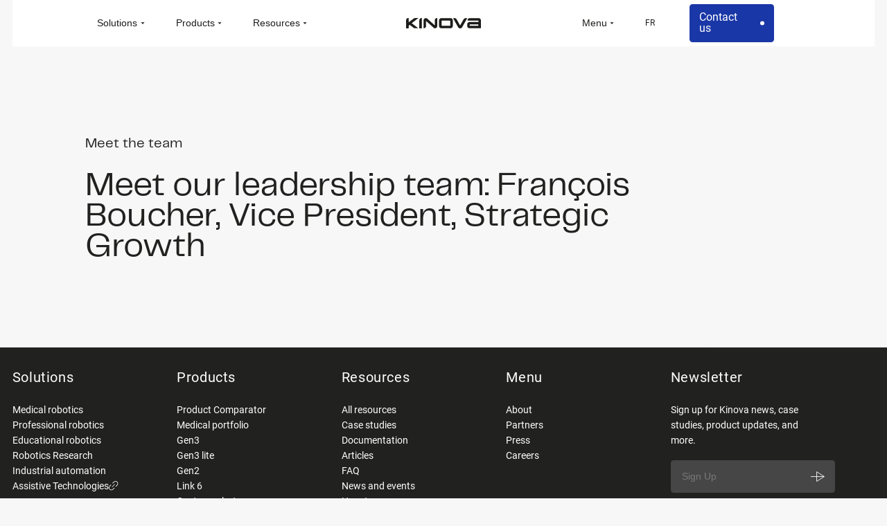

--- FILE ---
content_type: text/html; charset=UTF-8
request_url: https://www.kinovarobotics.com/p/meet-our-leadership-team-francois-boucher-vice-president-strategic-growth
body_size: 4131
content:
<!DOCTYPE html>
  <html lang="en">
  <head>
    <meta charset="utf-8">
    <meta name="viewport" content="width=device-width,initial-scale=1.0">
    <link rel="apple-touch-icon" sizes="180x180" href="/favicon/apple-touch-icon.png">
<link rel="icon" type="image/png" sizes="32x32" href="/favicon/favicon-32x32.png">
<link rel="icon" type="image/png" sizes="16x16" href="/favicon/favicon-16x16.png">
<link rel="manifest" href="/favicon/site.webmanifest">
<meta name="msapplication-TileColor" content="#da532c">
<meta name="theme-color" content="#ffffff">
            <link href=/dist/index.7a146b17.css rel=stylesheet>
    <script>window.ROUTES = 
      
      
          
      
          
      
          
      
          
      
                              
      
          
      
                              
      
          
      
            
      
          
      
          
      
          
      
          
      
                              
      
          
      
                              
      
          
      
            
      
          
      
          
      
          
      
          
      
                              
      
          
      
            
      
          
      
          
      
                        
      
          
      
          
      
          
      
          
      
            
      
          
      
          
      
          
      
          
      
            
      
          
      
          
      
          
      
          
      
            
      
          
      
          
      
          
      
          
      
            
      
          
      
          
      
          
      
          
      
            
      
          
      
          
      
          
      
          
      
            
      
          
      
          
      
          
      
          
      
            
      
          
      
          
      
          
      
          
      
            
      
          
      
          
      
          
      
          
      
            
      
          
      
          
      
          
      
          
      
                              
      
          
      
            
      
          
      
          
      
          
      
          
      
      
[{"path":"https:\/\/assistive.kinovarobotics.com\/fr\/a-propos","name":"about.assistive_fr","component":"About","meta":{"name":"about","lang":"assistive_fr","id":null}},{"path":"https:\/\/assistive.kinovarobotics.com\/about","name":"about.assistive_en","component":"About","meta":{"name":"about","lang":"assistive_en","id":null}},{"path":"https:\/\/assistive.kinovarobotics.com\/de\/about","name":"about.assistive_de","component":"About","meta":{"name":"about","lang":"assistive_de","id":null}},{"path":"https:\/\/www.kinovarobotics.com\/fr\/a-propos","name":"about.fr","component":"About","meta":{"name":"about","lang":"fr","id":null}},{"path":"https:\/\/www.kinovarobotics.com\/about","name":"about.en","component":"About","meta":{"name":"about","lang":"en","id":null}},{"path":"https:\/\/www.kinovarobotics.com\/fr\/application\/:slug","name":"application.fr","component":"Application","meta":{"name":"application","lang":"fr","id":null}},{"path":"https:\/\/www.kinovarobotics.com\/application\/:slug","name":"application.en","component":"Application","meta":{"name":"application","lang":"en","id":null}},{"path":"https:\/\/www.kinovarobotics.com\/fr\/applications","name":"applications.fr","component":"Applications","meta":{"name":"applications","lang":"fr","id":null}},{"path":"https:\/\/www.kinovarobotics.com\/applications","name":"applications.en","component":"Applications","meta":{"name":"applications","lang":"en","id":null}},{"path":"https:\/\/assistive.kinovarobotics.com\/fr\/carriere","name":"career.assistive_fr","component":"Career","meta":{"name":"career","lang":"assistive_fr","id":null}},{"path":"https:\/\/assistive.kinovarobotics.com\/career","name":"career.assistive_en","component":"Career","meta":{"name":"career","lang":"assistive_en","id":null}},{"path":"https:\/\/assistive.kinovarobotics.com\/de\/career","name":"career.assistive_de","component":"Career","meta":{"name":"career","lang":"assistive_de","id":null}},{"path":"https:\/\/www.kinovarobotics.com\/fr\/carriere","name":"career.fr","component":"Career","meta":{"name":"career","lang":"fr","id":null}},{"path":"https:\/\/www.kinovarobotics.com\/career","name":"career.en","component":"Career","meta":{"name":"career","lang":"en","id":null}},{"path":"https:\/\/www.kinovarobotics.com\/fr\/cloud","name":"cloud.fr","component":"Cloud","meta":{"name":"cloud","lang":"fr","id":null}},{"path":"https:\/\/www.kinovarobotics.com\/cloud","name":"cloud.en","component":"Cloud","meta":{"name":"cloud","lang":"en","id":null}},{"path":"https:\/\/www.kinovarobotics.com\/fr\/comparateur","name":"comparator.fr","component":"Comparator","meta":{"name":"comparator","lang":"fr","id":null}},{"path":"https:\/\/www.kinovarobotics.com\/comparator","name":"comparator.en","component":"Comparator","meta":{"name":"comparator","lang":"en","id":null}},{"path":"https:\/\/assistive.kinovarobotics.com\/fr\/contact","name":"contact.assistive_fr","component":"Contact","meta":{"name":"contact","lang":"assistive_fr","id":null}},{"path":"https:\/\/assistive.kinovarobotics.com\/contact","name":"contact.assistive_en","component":"Contact","meta":{"name":"contact","lang":"assistive_en","id":null}},{"path":"https:\/\/assistive.kinovarobotics.com\/de\/contact","name":"contact.assistive_de","component":"Contact","meta":{"name":"contact","lang":"assistive_de","id":null}},{"path":"https:\/\/www.kinovarobotics.com\/fr\/contact","name":"contact.fr","component":"Contact","meta":{"name":"contact","lang":"fr","id":null}},{"path":"https:\/\/www.kinovarobotics.com\/contact","name":"contact.en","component":"Contact","meta":{"name":"contact","lang":"en","id":null}},{"path":"https:\/\/www.kinovarobotics.com\/fr\/","name":"home.fr","component":"Home","meta":{"name":"home","lang":"fr","id":null}},{"path":"https:\/\/www.kinovarobotics.com\/","name":"home.en","component":"Home","meta":{"name":"home","lang":"en","id":null}},{"path":"https:\/\/assistive.kinovarobotics.com\/fr\/","name":"homeAssistive.assistive_fr","component":"Homeassistive","meta":{"name":"homeAssistive","lang":"assistive_fr","id":null}},{"path":"https:\/\/assistive.kinovarobotics.com\/","name":"homeAssistive.assistive_en","component":"Homeassistive","meta":{"name":"homeAssistive","lang":"assistive_en","id":null}},{"path":"https:\/\/assistive.kinovarobotics.com\/de\/","name":"homeAssistive.assistive_de","component":"Homeassistive","meta":{"name":"homeAssistive","lang":"assistive_de","id":null}},{"path":"https:\/\/assistive.kinovarobotics.com\/fr\/emploi\/:slug","name":"job.assistive_fr","component":"Job","meta":{"name":"job","lang":"assistive_fr","id":null}},{"path":"https:\/\/assistive.kinovarobotics.com\/job\/:slug","name":"job.assistive_en","component":"Job","meta":{"name":"job","lang":"assistive_en","id":null}},{"path":"https:\/\/assistive.kinovarobotics.com\/de\/job\/:slug","name":"job.assistive_de","component":"Job","meta":{"name":"job","lang":"assistive_de","id":null}},{"path":"https:\/\/www.kinovarobotics.com\/fr\/emploi\/:slug","name":"job.fr","component":"Job","meta":{"name":"job","lang":"fr","id":null}},{"path":"https:\/\/www.kinovarobotics.com\/job\/:slug","name":"job.en","component":"Job","meta":{"name":"job","lang":"en","id":null}},{"path":"https:\/\/assistive.kinovarobotics.com\/fr\/legal\/:slug","name":"legal.assistive_fr","component":"Legal","meta":{"name":"legal","lang":"assistive_fr","id":null}},{"path":"https:\/\/assistive.kinovarobotics.com\/legal\/:slug","name":"legal.assistive_en","component":"Legal","meta":{"name":"legal","lang":"assistive_en","id":null}},{"path":"https:\/\/assistive.kinovarobotics.com\/de\/legal\/:slug","name":"legal.assistive_de","component":"Legal","meta":{"name":"legal","lang":"assistive_de","id":null}},{"path":"https:\/\/www.kinovarobotics.com\/fr\/legal\/:slug","name":"legal.fr","component":"Legal","meta":{"name":"legal","lang":"fr","id":null}},{"path":"https:\/\/www.kinovarobotics.com\/legal\/:slug","name":"legal.en","component":"Legal","meta":{"name":"legal","lang":"en","id":null}},{"path":"https:\/\/assistive.kinovarobotics.com\/fr\/p\/:slug","name":"page.assistive_fr","component":"Page","meta":{"name":"page","lang":"assistive_fr","id":null}},{"path":"https:\/\/assistive.kinovarobotics.com\/p\/:slug","name":"page.assistive_en","component":"Page","meta":{"name":"page","lang":"assistive_en","id":null}},{"path":"https:\/\/assistive.kinovarobotics.com\/de\/p\/:slug","name":"page.assistive_de","component":"Page","meta":{"name":"page","lang":"assistive_de","id":null}},{"path":"https:\/\/www.kinovarobotics.com\/fr\/p\/:slug","name":"page.fr","component":"Page","meta":{"name":"page","lang":"fr","id":null}},{"path":"https:\/\/www.kinovarobotics.com\/p\/:slug","name":"page.en","component":"Page","meta":{"name":"page","lang":"en","id":null}},{"path":"https:\/\/assistive.kinovarobotics.com\/fr\/partenaires","name":"partners.assistive_fr","component":"Partners","meta":{"name":"partners","lang":"assistive_fr","id":null}},{"path":"https:\/\/assistive.kinovarobotics.com\/partners","name":"partners.assistive_en","component":"Partners","meta":{"name":"partners","lang":"assistive_en","id":null}},{"path":"https:\/\/assistive.kinovarobotics.com\/de\/partners","name":"partners.assistive_de","component":"Partners","meta":{"name":"partners","lang":"assistive_de","id":null}},{"path":"https:\/\/www.kinovarobotics.com\/fr\/partenaires","name":"partners.fr","component":"Partners","meta":{"name":"partners","lang":"fr","id":null}},{"path":"https:\/\/www.kinovarobotics.com\/partners","name":"partners.en","component":"Partners","meta":{"name":"partners","lang":"en","id":null}},{"path":"https:\/\/assistive.kinovarobotics.com\/fr\/presse","name":"press.assistive_fr","component":"Press","meta":{"name":"press","lang":"assistive_fr","id":null}},{"path":"https:\/\/assistive.kinovarobotics.com\/press","name":"press.assistive_en","component":"Press","meta":{"name":"press","lang":"assistive_en","id":null}},{"path":"https:\/\/assistive.kinovarobotics.com\/de\/press","name":"press.assistive_de","component":"Press","meta":{"name":"press","lang":"assistive_de","id":null}},{"path":"https:\/\/www.kinovarobotics.com\/fr\/presse","name":"press.fr","component":"Press","meta":{"name":"press","lang":"fr","id":null}},{"path":"https:\/\/www.kinovarobotics.com\/press","name":"press.en","component":"Press","meta":{"name":"press","lang":"en","id":null}},{"path":"https:\/\/assistive.kinovarobotics.com\/fr\/produit\/:slug","name":"product.assistive_fr","component":"Product","meta":{"name":"product","lang":"assistive_fr","id":null}},{"path":"https:\/\/assistive.kinovarobotics.com\/product\/:slug","name":"product.assistive_en","component":"Product","meta":{"name":"product","lang":"assistive_en","id":null}},{"path":"https:\/\/assistive.kinovarobotics.com\/de\/product\/:slug","name":"product.assistive_de","component":"Product","meta":{"name":"product","lang":"assistive_de","id":null}},{"path":"https:\/\/www.kinovarobotics.com\/fr\/produit\/:slug","name":"product.fr","component":"Product","meta":{"name":"product","lang":"fr","id":null}},{"path":"https:\/\/www.kinovarobotics.com\/product\/:slug","name":"product.en","component":"Product","meta":{"name":"product","lang":"en","id":null}},{"path":"https:\/\/assistive.kinovarobotics.com\/fr\/nous-contacter","name":"reachUs.assistive_fr","component":"Reachus","meta":{"name":"reachUs","lang":"assistive_fr","id":null}},{"path":"https:\/\/assistive.kinovarobotics.com\/contact-us","name":"reachUs.assistive_en","component":"Reachus","meta":{"name":"reachUs","lang":"assistive_en","id":null}},{"path":"https:\/\/assistive.kinovarobotics.com\/de\/contact-us","name":"reachUs.assistive_de","component":"Reachus","meta":{"name":"reachUs","lang":"assistive_de","id":null}},{"path":"https:\/\/www.kinovarobotics.com\/fr\/nous-contacter","name":"reachUs.fr","component":"Reachus","meta":{"name":"reachUs","lang":"fr","id":null}},{"path":"https:\/\/www.kinovarobotics.com\/contact-us","name":"reachUs.en","component":"Reachus","meta":{"name":"reachUs","lang":"en","id":null}},{"path":"https:\/\/assistive.kinovarobotics.com\/fr\/nous-contacter\/:slug","name":"reachUsScreen.assistive_fr","component":"Reachusscreen","meta":{"name":"reachUsScreen","lang":"assistive_fr","id":null}},{"path":"https:\/\/assistive.kinovarobotics.com\/reach-us\/:slug","name":"reachUsScreen.assistive_en","component":"Reachusscreen","meta":{"name":"reachUsScreen","lang":"assistive_en","id":null}},{"path":"https:\/\/assistive.kinovarobotics.com\/de\/reach-us\/:slug","name":"reachUsScreen.assistive_de","component":"Reachusscreen","meta":{"name":"reachUsScreen","lang":"assistive_de","id":null}},{"path":"https:\/\/www.kinovarobotics.com\/fr\/nous-contacter\/:slug","name":"reachUsScreen.fr","component":"Reachusscreen","meta":{"name":"reachUsScreen","lang":"fr","id":null}},{"path":"https:\/\/www.kinovarobotics.com\/reach-us\/:slug","name":"reachUsScreen.en","component":"Reachusscreen","meta":{"name":"reachUsScreen","lang":"en","id":null}},{"path":"https:\/\/assistive.kinovarobotics.com\/fr\/ressource\/:slug","name":"resource.assistive_fr","component":"Resource","meta":{"name":"resource","lang":"assistive_fr","id":null}},{"path":"https:\/\/assistive.kinovarobotics.com\/resource\/:slug","name":"resource.assistive_en","component":"Resource","meta":{"name":"resource","lang":"assistive_en","id":null}},{"path":"https:\/\/assistive.kinovarobotics.com\/de\/resource\/:slug","name":"resource.assistive_de","component":"Resource","meta":{"name":"resource","lang":"assistive_de","id":null}},{"path":"https:\/\/www.kinovarobotics.com\/fr\/ressource\/:slug","name":"resource.fr","component":"Resource","meta":{"name":"resource","lang":"fr","id":null}},{"path":"https:\/\/www.kinovarobotics.com\/resource\/:slug","name":"resource.en","component":"Resource","meta":{"name":"resource","lang":"en","id":null}},{"path":"https:\/\/assistive.kinovarobotics.com\/fr\/ressources","name":"resources.assistive_fr","component":"Resources","meta":{"name":"resources","lang":"assistive_fr","id":null}},{"path":"https:\/\/assistive.kinovarobotics.com\/resources","name":"resources.assistive_en","component":"Resources","meta":{"name":"resources","lang":"assistive_en","id":null}},{"path":"https:\/\/assistive.kinovarobotics.com\/de\/ressourcen","name":"resources.assistive_de","component":"Resources","meta":{"name":"resources","lang":"assistive_de","id":null}},{"path":"https:\/\/www.kinovarobotics.com\/fr\/ressources","name":"resources.fr","component":"Resources","meta":{"name":"resources","lang":"fr","id":null}},{"path":"https:\/\/www.kinovarobotics.com\/resources","name":"resources.en","component":"Resources","meta":{"name":"resources","lang":"en","id":null}},{"path":"https:\/\/www.kinovarobotics.com\/fr\/secteur\/:slug","name":"sector.fr","component":"Sector","meta":{"name":"sector","lang":"fr","id":null}},{"path":"https:\/\/www.kinovarobotics.com\/sector\/:slug","name":"sector.en","component":"Sector","meta":{"name":"sector","lang":"en","id":null}},{"path":"https:\/\/assistive.kinovarobotics.com\/fr\/ressources?r=:id","name":"resources_categories.assistive_fr","component":"Resourcescategories","meta":{"name":"resources_categories","lang":"assistive_fr","id":null}},{"path":"https:\/\/assistive.kinovarobotics.com\/resources?r=:id","name":"resources_categories.assistive_en","component":"Resourcescategories","meta":{"name":"resources_categories","lang":"assistive_en","id":null}},{"path":"https:\/\/assistive.kinovarobotics.com\/de\/ressourcen?r=:id","name":"resources_categories.assistive_de","component":"Resourcescategories","meta":{"name":"resources_categories","lang":"assistive_de","id":null}},{"path":"https:\/\/www.kinovarobotics.com\/fr\/ressources?r=:id","name":"resources_categories.fr","component":"Resourcescategories","meta":{"name":"resources_categories","lang":"fr","id":null}},{"path":"https:\/\/www.kinovarobotics.com\/resources?r=:id","name":"resources_categories.en","component":"Resourcescategories","meta":{"name":"resources_categories","lang":"en","id":null}}]
</script>
  <title>Meet the team | Kinova Robotics</title>
<script>dataLayer = [];
(function(w,d,s,l,i){w[l]=w[l]||[];w[l].push({'gtm.start':
new Date().getTime(),event:'gtm.js'});var f=d.getElementsByTagName(s)[0],
j=d.createElement(s),dl=l!='dataLayer'?'&l='+l:'';j.async=true;j.src=
'https://www.googletagmanager.com/gtm.js?id='+i+dl;f.parentNode.insertBefore(j,f);
})(window,document,'script','dataLayer','GTM-5G3VVRV');
</script><meta name="generator" content="SEOmatic">
<meta name="description" content="Kinova is a leader in innovative robotics. The company designs, manufactures, and markets turnkey robotic solutions to help companies automate their…">
<meta name="referrer" content="no-referrer-when-downgrade">
<meta name="robots" content="all">
<meta content="116706595084250" property="fb:profile_id">
<meta content="en_CA" property="og:locale">
<meta content="fr_CA" property="og:locale:alternate">
<meta content="Kinova Robotics" property="og:site_name">
<meta content="website" property="og:type">
<meta content="https://www.kinovarobotics.com/p/meet-our-leadership-team-francois-boucher-vice-president-strategic-growth" property="og:url">
<meta content="Meet the team" property="og:title">
<meta content="Kinova is a leader in innovative robotics. The company designs, manufactures, and markets turnkey robotic solutions to help companies automate their…" property="og:description">
<meta content="https://www.kinovarobotics.com/uploads/_1200x630_crop_center-center_82_none/kinova-robotics-og-image.png?mtime=1762270665" property="og:image">
<meta content="1200" property="og:image:width">
<meta content="630" property="og:image:height">
<meta content="Two Kinova collaborative robots back to back with their green-colored ring annunciator on in low light on a dark background" property="og:image:alt">
<meta content="https://www.instagram.com/kinovarobotics/?hl=en" property="og:see_also">
<meta content="https://www.youtube.com/channel/UCVWxHvYL0uSuZKwGDj8y_Kw" property="og:see_also">
<meta content="https://www.linkedin.com/company/kinova/" property="og:see_also">
<meta content="https://www.facebook.com/kinovarobotics/" property="og:see_also">
<meta content="https://twitter.com/kinovarobotics" property="og:see_also">
<meta name="twitter:card" content="summary_large_image">
<meta name="twitter:site" content="@kinovarobotics">
<meta name="twitter:creator" content="@kinovarobotics">
<meta name="twitter:title" content="Meet the team">
<meta name="twitter:description" content="Kinova is a leader in innovative robotics. The company designs, manufactures, and markets turnkey robotic solutions to help companies automate their…">
<meta name="twitter:image" content="https://www.kinovarobotics.com/uploads/_800x418_crop_center-center_82_none/kinova-robotics-og-image.png?mtime=1762270665">
<meta name="twitter:image:width" content="800">
<meta name="twitter:image:height" content="418">
<meta name="twitter:image:alt" content="Two Kinova collaborative robots back to back with their green-colored ring annunciator on in low light on a dark background">
<link href="https://www.kinovarobotics.com/p/meet-our-leadership-team-francois-boucher-vice-president-strategic-growth" rel="canonical">
<link href="https://www.kinovarobotics.com/" rel="home">
<link type="text/plain" href="https://www.kinovarobotics.com/humans.txt" rel="author">
<link href="https://www.kinovarobotics.com/p/meet-our-leadership-team-francois-boucher-vice-president-strategic-growth" rel="alternate" hreflang="x-default">
<link href="https://www.kinovarobotics.com/p/meet-our-leadership-team-francois-boucher-vice-president-strategic-growth" rel="alternate" hreflang="en-ca">
<link href="https://www.kinovarobotics.com/fr/p/rencontrez-notre-equipe-de-direction-francois-boucher-vice-president-croissance-strategique" rel="alternate" hreflang="fr-ca"></head>
  <body><noscript><iframe src="https://www.googletagmanager.com/ns.html?id=GTM-5G3VVRV"
height="0" width="0" style="display:none;visibility:hidden"></iframe></noscript>

        <noscript>
      <strong>We're sorry but this website doesn't work properly without JavaScript enabled. Please enable it to continue.</strong>
    </noscript>
    <div class="App"></div>
    <script type="module" src=/dist/index.cdea05bc.js></script>
  <script type="application/ld+json">{"@context":"https://schema.org","@graph":[{"@type":"WebPage","author":{"@id":"https://www.kinovarobotics.com#identity"},"copyrightHolder":{"@id":"https://www.kinovarobotics.com#identity"},"copyrightYear":"2021","creator":{"@id":"https://www.kinovarobotics.com#creator"},"dateModified":"2025-08-26T13:35:51-06:00","datePublished":"2021-09-08T10:33:00-05:00","description":"Kinova is a leader in innovative robotics. The company designs, manufactures, and markets turnkey robotic solutions to help companies automate their processes","headline":"Meet the team","image":{"@type":"ImageObject","url":"https://www.kinovarobotics.com/uploads/_1200x630_crop_center-center_82_none/kinova-robotics-og-image.png?mtime=1762270665"},"inLanguage":"en-ca","mainEntityOfPage":"https://www.kinovarobotics.com/p/meet-our-leadership-team-francois-boucher-vice-president-strategic-growth","name":"Meet the team","publisher":{"@id":"https://www.kinovarobotics.com#creator"},"url":"https://www.kinovarobotics.com/p/meet-our-leadership-team-francois-boucher-vice-president-strategic-growth"},{"@id":"https://www.kinovarobotics.com#identity","@type":"Organization","address":{"@type":"PostalAddress","addressCountry":"CA","addressLocality":"Boisbriand","addressRegion":"QC","postalCode":"J7H 1M7","streetAddress":"4333 Bd de la Grande-Allée QC J7H 1M7"},"alternateName":"Kinova Robotics","description":"Kinova is a global leader in professional robotics, founded in 2006 in Boisbriand, Quebec, Canada, the company has its roots in assistive robotics.","email":"info@kinova.ca","image":{"@type":"ImageObject","height":"500","url":"https://www.kinovarobotics.com/uploads/kinova-robotics-logo.png","width":"500"},"logo":{"@type":"ImageObject","height":"60","url":"https://www.kinovarobotics.com/uploads/_600x60_fit_center-center_82_none/kinova-robotics-logo.png?mtime=1762270305","width":"60"},"name":"Kinova","sameAs":["https://twitter.com/kinovarobotics","https://www.facebook.com/kinovarobotics/","https://www.linkedin.com/company/kinova/","https://www.youtube.com/channel/UCVWxHvYL0uSuZKwGDj8y_Kw","https://www.instagram.com/kinovarobotics/?hl=en"],"telephone":"+1 (514) 277-3777","url":"https://www.kinovarobotics.com"},{"@id":"#creator","@type":"Organization"},{"@type":"BreadcrumbList","description":"Breadcrumbs list","itemListElement":[{"@type":"ListItem","item":"https://www.kinovarobotics.com/","name":"Home","position":1},{"@type":"ListItem","item":"https://www.kinovarobotics.com/p/meet-our-leadership-team-francois-boucher-vice-president-strategic-growth","name":"Meet the team","position":2}],"name":"Breadcrumbs"}]}</script></body>
</html>

--- FILE ---
content_type: text/css
request_url: https://www.kinovarobotics.com/dist/index.7a146b17.css
body_size: 219170
content:
@charset "UTF-8";.ProgressBar{height:1px;width:100%;position:absolute;left:0;bottom:0;background:black;transform:scaleX(0);transform-origin:left}.Logo{fill:var(--grey-dark);margin:0 auto;display:flex;flex-direction:column;align-items:center;transition:fill .5s}.Logo svg{width:8.402777777777779vw}.Logo span{margin-top:.3472222222222222vw;text-align:center}@media (min-width: 768px) and (max-width: 1024px){.Logo svg{width:12vw;max-height:6vw}.Logo span{margin-top:.5vw;font-size:1vw}}@media (max-width: 768px){.Logo svg{width:29.599999999999998vw}.Logo span{margin-top:.5333333333333333vw}.Logo{margin:0}}.Social{display:flex;align-items:center}.Social.top-nav{padding-top:2.083333333333333vw;margin-top:2.083333333333333vw;border-top:1px dotted #1d1d1b}.Social__link{border-radius:3.125vw;width:3.125vw;height:3.125vw;display:flex;align-items:center;justify-content:center;margin-right:.9027777777777777vw;flex-shrink:0;transition:transform .5s}.Social__link:hover{transform:scale(1.1)}.Social__link:last-child{margin-right:0}.Social__link img{width:100%;height:100%}@media (max-width: 768px){.Social__link{border-radius:12vw;width:12vw;height:12vw;margin-right:3.4666666666666663vw}}.NavExternal{display:flex;flex-direction:column;align-items:flex-start}.NavExternal__link{padding:.4166666666666667vw .6944444444444444vw .3472222222222222vw;background:var(--grey-dark);border-radius:.3472222222222222vw;color:#fff;align-items:center;display:inline-flex;margin-bottom:.6944444444444444vw}.NavExternal__link:last-child{margin-bottom:0}.NavExternal__link .Icon{margin-left:.6944444444444444vw}.NavExternal__link .Icon.is-url{width:.9027777777777777vw;height:.9027777777777777vw;fill:#fff}@media (max-width: 768px){.NavExternal__link .Icon.is-url{width:3.4666666666666663vw;height:3.4666666666666663vw}.NavExternal__link .Icon{margin-left:1.866666666666667vw}.NavExternal__link{padding:1.6vw 2.666666666666667vw 1.3333333333333335vw;border-radius:1.3333333333333335vw;margin-bottom:2.1333333333333333vw}}.NavFull{position:fixed;top:0;left:0;width:100%;height:100%;background:white;padding:6.944444444444445vw var(--gutter) var(--gutter);display:flex;flex-direction:column;z-index:8}.NavFull.is-assistive .NavFull__main-link{color:var(--blue)}.NavFull{transition:opacity .4s,transform .4s}.NavFull-enter-from,.NavFull-leave-active{opacity:0}.NavFull-enter-from,.NavFull-leave-active{transform:translateY(-1.3888888888888888vw)}.NavFull__form{display:flex}.NavFull__form .BtnRectCircle{margin-left:1.3888888888888888vw}.NavFull__content{display:flex;border:1px solid var(--grey-dark);height:100%}.NavFull__main{width:60.90277777777777vw;display:flex;flex-direction:column;border-right:1px solid var(--grey-dark);flex-shrink:0}.NavFull__main-link{color:var(--blue);display:flex;align-items:center;border-bottom:1px solid var(--grey-dark);height:100%;justify-content:space-between;padding:1.0416666666666665vw 3.125vw 0}.NavFull__main-link:hover .Icon.is-arrow{transform:translate(-.3472222222222222vw)}.NavFull__main-link:hover span{transform:translate(.3472222222222222vw)}.NavFull__main-link:last-child{border-bottom:0}.NavFull__main-link span{transition:transform .5s}.NavFull__main-link .Icon.is-arrow{position:relative;top:-.6944444444444444vw;width:2.430555555555556vw;height:auto;transition:transform .5s}.NavFull__legals{width:36.25vw;display:flex;flex-direction:column;position:relative;margin-left:4.166666666666666vw;justify-content:flex-end;padding-bottom:4.166666666666666vw}.NavFull__legals-link{margin-bottom:.9722222222222222vw;transition:transform .5s}.NavFull__legals-link:hover{transform:translate(.3472222222222222vw)}.NavFull__bottom{padding-top:3.125vw;display:flex;justify-content:space-between;align-items:center;position:relative}.NavFull__bottom .Social{margin-left:auto}.NavSemi{position:fixed;top:5.208333333333334vw;left:var(--gutter);right:var(--gutter);background:white;padding:1.9444444444444444vw var(--gutter-xl) 4.236111111111112vw;z-index:8;display:flex;justify-content:space-between;border-top:1px dashed var(--grey-dark);transition:opacity .4s,transform .4s}.NavSemi-enter-from,.NavSemi-leave-active{opacity:0}.NavSemi-enter-from,.NavSemi-leave-active{transform:translateY(-1.3888888888888888vw)}.NavSemi__cover{width:23.194444444444446vw;height:19.791666666666664vw;position:relative}.NavSemi__link{margin-top:.5555555555555556vw;display:flex;align-items:center;transition:transform .5s}.NavSemi__link:hover{transform:translate(.3472222222222222vw)}.NavSemi__link .Icon.is-url{margin-left:.6944444444444444vw;width:1.1805555555555556vw}.NavSemi__tab{margin-bottom:1.25vw}.NavSemi__list{display:flex;flex-direction:column;width:23.194444444444446vw}.NavSemi__list.is-resources{width:22.569444444444446vw}.NavPortrait{position:fixed;top:14.666666666666666vw;left:0;right:0;z-index:10;background:white;bottom:0;width:100vw;overflow-y:auto;border-top:1px dashed black;display:flex;flex-direction:column}.NavPortrait__sub{margin-left:var(--gutter);margin-top:1.3333333333333335vw;margin-bottom:4vw}.NavPortrait__bottom{padding:var(--gutter)}.NavPortrait__bottom.light{flex:1;display:flex}.NavPortrait__bottom.light .NavExternal{flex:1;display:flex;flex-direction:column;align-items:flex-end;justify-content:space-between;margin-bottom:0}.NavPortrait__bottom.light .NavExternal .btn{align-self:flex-start}.NavPortrait__bottom .NavExternal{margin-bottom:5.333333333333334vw}.NavPortrait__bottom .BtnRectCircle{margin-top:var(--gutter)}.NavPortrait__bottom .BtnRectCircle,.NavPortrait__bottom .BtnRectCircle__title{width:100%}.NavPortrait__legals{padding:var(--gutter);display:flex;justify-content:space-between;flex-wrap:wrap}.NavPortrait__legals a{width:42.66666666666667vw}.NavPortrait__title{padding:4.266666666666667vw;display:flex;justify-content:space-between;align-items:center}.NavPortrait__title.is-active .Icon{transform:rotate(180deg)}.NavPortrait__content{display:flex;flex-direction:column;width:100%;height:0;overflow:hidden;border-bottom:1px solid black}.NavPortrait__inner{padding:0 var(--gutter) var(--gutter)}.NavPortrait__tab{margin-top:8vw;margin-bottom:3.4666666666666663vw}.NavPortrait__tab:first-child{margin-top:0}.NavPortrait__link{display:flex;align-items:center;gap:10px}@media (min-width: 769px){.NavPortrait.only-mobile{display:none}}.Burger{display:flex;align-items:center;transition:color .5s}.Burger .Icon{margin-left:.7638888888888888vw}@media (max-width: 768px){.Burger .Icon{margin-left:2.1333333333333333vw}}.LangSwitcher{display:flex;align-items:center;margin-right:3.888888888888889vw;text-transform:uppercase}.LangSwitcher a,.LangSwitcher div{transition:color .5s;margin-left:1.1111111111111112vw;display:inline-block;color:var(--grey-dark)}.LangSwitcher a:first-child,.LangSwitcher div:first-child{margin-left:0}.LangSwitcher a.is-active,.LangSwitcher div.is-active{color:var(--blue);text-decoration:underline}@media (min-width: 768px) and (max-width: 1024px){.LangSwitcher{margin-right:4vw}.LangSwitcher a,.LangSwitcher div{font-size:1.4vw;margin-left:1.6vw}}@media (max-width: 768px){.LangSwitcher a,.LangSwitcher div{margin-left:2.666666666666667vw}.LangSwitcher{margin-right:8vw;margin-left:auto}}.Intercom{background:white}.Intercom.BtnCircle{border:none}.Intercom .Icon{position:relative;top:.1388888888888889vw}.Intercom span{border-radius:1.3888888888888888vw;height:1.3888888888888888vw;width:1.3888888888888888vw;background:var(--blue);position:absolute;top:-.3472222222222222vw;left:0;font-size:.6944444444444444vw;color:#fff;display:flex;align-items:center;justify-content:center}@media (max-width: 768px){.Intercom .Icon{top:.5333333333333333vw}.Intercom span{border-radius:5.333333333333334vw;height:5.333333333333334vw;width:5.333333333333334vw;top:-1.3333333333333335vw;font-size:2.666666666666667vw}}.ReachUsBtn{padding:.3472222222222222vw .3472222222222222vw .3472222222222222vw 1.25vw;border-radius:.3472222222222222vw;background:white;display:flex;align-items:center;margin-right:var(--gutter);transition:background .5s}.ReachUsBtn.is-close{background:transparent}.ReachUsBtn.is-close .Icon.is-close{transition:transform .5s}.ReachUsBtn.is-close:hover .Icon.is-close{transform:rotate(-45deg)}.ReachUsBtn.is-close .BtnCircle{background:white;width:5.555555555555555vw;height:5.555555555555555vw;border:none}.ReachUsBtn .BtnCircle{margin-left:1.597222222222222vw;width:3.3333333333333335vw;height:3.3333333333333335vw}body.is-assistive .ReachUsBtn{background:var(--blue);color:#fff}body.is-assistive .ReachUsBtn .BtnCircle{border-color:#fff}body.is-assistive .ReachUsBtn .BtnCircle .Icon{stroke:#fff}body.is-assistive .ReachUsBtn.is-close{margin-left:0;background:transparent}body.is-assistive .ReachUsBtn.is-close .Icon{stroke:var(--grey-dark)}@media (max-width: 768px){.ReachUsBtn.is-close .BtnCircle{width:16.53333333333333vw;height:16.53333333333333vw}.ReachUsBtn .BtnCircle{margin-left:4.266666666666667vw;width:12.8vw;height:12.8vw}.ReachUsBtn{padding:1.3333333333333335vw 1.3333333333333335vw 1.3333333333333335vw 4.8vw;border-radius:1.3333333333333335vw}}.NavBottom{position:fixed;bottom:var(--gutter);right:var(--gutter);z-index:4;display:flex;align-items:flex-end}.NavBottom .ReachUsBtn{margin-right:0}body.is-accessibility .ReachUsBtn,body.is-accessibility .NavExternal__link,body.is-accessibility .btn{font-size:1.5277777777777777vw}body.is-accessibility .underline{font-size:1.6666666666666667vw}body.is-accessibility .HomeHeaderAssistive__btn .text{font-size:1.3888888888888888vw}body.is-accessibility .HomeHeaderAssistive__btn-info{padding:2.083333333333333vw}body.is-accessibility .HomeHeaderAssistive__btn-cover{width:10.416666666666668vw}body.is-accessibility .Nav__btn,body.is-accessibility .Burger.text,body.is-accessibility .Nav__right .small-text{font-size:1.3888888888888888vw}.Accessibility{position:fixed;display:flex;align-items:center;z-index:8}.Accessibility__menu{height:12.152777777777777vw;width:24.305555555555554vw;display:flex;border-radius:.3472222222222222vw;overflow:hidden;transition:opacity .5s,transform .5s}.Accessibility__menu-enter-from,.Accessibility__menu-leave-active{opacity:0;transform:scale(.8)}.Accessibility__button{width:12.152777777777777vw;height:100%;display:flex;align-items:center;justify-content:flex-end;background:white;font-family:Roboto;font-size:1.3888888888888888vw;flex-direction:column;padding:1.875vw .9722222222222222vw;text-align:center;transition:color .5s}.Accessibility__button .Icon{margin:auto 0}.Accessibility__button.is-active{background:var(--blue);color:#fff}.Accessibility__button.is-active .Icon.is-mouse,.Accessibility__button.is-active .Icon.is-btn{stroke:#fff}.Accessibility__toggle{height:6.805555555555555vw;width:6.805555555555555vw;background:white;border-radius:6.805555555555555vw;display:flex;align-items:center;justify-content:center;font-size:1.3888888888888888vw;color:var(--blue);text-align:center;transition:width .25s,height .25s;position:relative}.Accessibility__toggle .Icon.is-close{stroke:var(--blue)}.Accessibility__toggle span{opacity:0;width:9.444444444444445vw}.Accessibility__toggle .Icon.is-close,.Accessibility__toggle span{position:absolute;top:50%;left:50%;transform:translate(-50%,-50%);transition:opacity 1s}.Accessibility__toggle .Icon.is-close{transform:translate(-50%,-50%) rotate(-45deg)}@media (max-width: 768px){body.is-accessibility .HomeHeaderAssistive__btn .text{font-size:5.333333333333334vw}body.is-accessibility .HomeHeaderAssistive__btn-info{padding:8vw}body.is-accessibility .HomeHeaderAssistive__btn-cover{width:26.666666666666668vw}body.is-accessibility .ReachUsBtn,body.is-accessibility .NavExternal__link,body.is-accessibility .btn{padding:5.333333333333334vw 6.666666666666667vw;font-size:5.866666666666666vw}body.is-accessibility .underline{font-size:6.4vw}body.is-accessibility .Nav__btn,body.is-accessibility .Burger.text,body.is-accessibility .Nav__right .small-text{font-size:5.333333333333334vw}.Accessibility__menu{height:32vw;width:58.666666666666664vw;border-radius:1.3333333333333335vw;position:absolute;bottom:21.333333333333336vw}.Accessibility__button{width:29.333333333333332vw;font-size:3.2vw;padding:2.666666666666667vw}.Accessibility__toggle{height:18.133333333333333vw;width:18.133333333333333vw;border-radius:18.133333333333333vw}.Accessibility{left:var(--gutter);bottom:var(--gutter)}}@media (min-width: 769px){body.is-accessibility .ReachUsBtn,body.is-accessibility .NavExternal__link,body.is-accessibility .btn{padding:1.3888888888888888vw 1.7361111111111112vw}.Accessibility__toggle.is-closed:hover .Icon.is-man{opacity:0}.Accessibility__toggle.is-closed:hover span{opacity:1}.Accessibility__toggle.is-closed:hover{width:10.833333333333334vw;height:10.833333333333334vw}.Accessibility__menu{margin-right:1.6666666666666667vw}.Accessibility{top:50%;right:var(--gutter);transform:translateY(-50%)}}html.is-firefox{scrollbar-width:none;-ms-scrollbar-width:none}html.is-firefox::-webkit-scrollbar{width:0;height:0}body{overflow-y:overlay;overflow-x:hidden}.Nav{display:flex;align-items:center;padding:0 var(--gutter-xl);position:fixed;top:0;left:var(--gutter);right:var(--gutter);z-index:10;background:white;height:var(--nav-height);transition:all .5s}.Nav.is-transparent{background:transparent;color:#fff}.Nav.is-transparent .Nav__btn,.Nav.is-transparent .Burger,.Nav.is-transparent .LangSwitcher a{color:#fff}.Nav.is-transparent .Nav__logo,.Nav.is-transparent .Icon.is-dropdown{fill:#fff}.Nav.is-transparent .Icon.is-burger{stroke:#fff}.Nav.is-hidden{transform:translateY(-101%)}.Nav.is-scrolled{height:var(--nav-height-scrolled)}.Nav__logo{height:100%;margin:0 auto;display:flex;justify-content:center}.Nav__btn{display:flex;align-items:center;margin-right:3.4722222222222223vw;white-space:nowrap;transition:color .5s;color:var(--grey-dark)}.Nav__btn.is-active .Icon{transform:rotate(180deg)}.Nav__btn .Icon{margin-left:.3472222222222222vw}.Nav__left,.Nav__right{width:30%;display:flex;height:100%}.Nav__right{justify-content:flex-end;margin-right:0;align-items:center}.Nav__right .btn.is-blue{margin-right:1.7361111111111112vw;text-wrap:nowrap}.Nav__item{position:relative;display:flex;height:100%}.Nav__item:has(.Nav__sub-container):hover .Nav__sub-container{opacity:1;pointer-events:auto}.Nav__sub-container{position:absolute;top:calc(100% - .5555555555555556vw);left:0;min-width:18.75vw;padding:2.083333333333333vw 1.5277777777777777vw;background-color:#fff;display:flex;flex-direction:column;align-items:flex-start;gap:5px;opacity:0;pointer-events:none;transition:opacity ease-in-out .2s}.Nav__sub-container:before{content:"";position:absolute;top:.5555555555555556vw;left:1.5277777777777777vw;right:1.5277777777777777vw;border-top:1px dotted #1d1d1b}.Nav__sub-container.menu{margin-left:-3.888888888888889vw}.Nav__sub-link{display:flex;align-items:center;gap:.4861111111111111vw;color:#1d1d1b;text-wrap:nowrap}.Nav__sub-link:hover{color:#001489}.Nav__sub-link:after{background:#001489!important}@media (min-width: 1025px){.Nav.is-scrolled{height:max(var(--nav-height-scrolled),55px)}}@media (min-width: 768px) and (max-width: 1024px){.Nav{padding:0 var(--gutter-l);height:8vw}.Nav .Nav__btn{font-size:1.8vw;margin-right:4vw}.Nav .Nav__btn .Icon{width:1.2vw;height:1.2vw}.Nav .btn.is-blue{padding:1.2vw 2vw;font-size:1.6vw}.Nav .btn.is-blue .Icon.is-circle{width:1vw;height:1vw}.Nav .Nav__item{height:auto;align-items:center}.Nav.is-scrolled{height:7vw}}@media (max-width: 768px){.Nav.is-scrolled{height:var(--nav-height)}.Nav__logo{margin:0}.Nav__left,.Nav__right{display:none}.Nav__sub-link{gap:2.666666666666667vw}.Nav{padding:0 var(--gutter);justify-content:space-between;left:0;right:0}}.NavSub{position:fixed;z-index:9;top:0px;padding:var(--gutter) var(--gutter-xl);left:var(--gutter);right:var(--gutter);background:white;border-top:1px solid rgba(var(--grey-dark-rgb),.15);align-items:center;display:flex;transition:all .5s}.NavSub.is-scrolled{padding:10px var(--gutter-xl)}.NavSub.is-scrolled .NavSub__title{font-size:1.1111111111111112vw}.NavSub.is-scrolled .NavSub__link:not(.btn):before{bottom:-10px}.NavSub.stick-on-top{transform:translateY(var(--nav-height))}.NavSub.stick-on-top.is-scrolled{transform:translateY(var(--nav-height-scrolled))}.NavSub__title{display:flex;justify-content:space-between;align-items:center;transition:all .5s}.NavSub__title.is-open .Icon{transform:rotate(180deg)}.NavSub__right{margin-left:auto;display:flex}.NavSub__link{position:relative}.NavSub__link:not(.btn):before{content:"";height:1px;width:100%;position:absolute;left:0;bottom:-27px;background:black;transform:scaleX(0);transform-origin:left;transition:transform .5s;display:flex}.NavSub__link:not(.btn):hover:before,.NavSub__link:not(.btn).is-active:before{transform:scaleX(1)}.NavSub__link.btn{padding:.3472222222222222vw .6944444444444444vw}.NavSub__link.btn .Icon.is-circle{margin-left:1.0416666666666665vw}@media (max-width: 768px){.NavSub.is-scrolled .NavSub__title{font-size:4.266666666666667vw}.NavSub.is-scrolled .NavSub__link:not(.btn):before{bottom:0}.NavSub.stick-on-top.is-scrolled{transform:translateY(var(--nav-height))}.NavSub__link.btn .Icon.is-circle{margin-left:4vw}.NavSub__link:not(.btn):before{display:none}.NavSub__link.btn{padding:.5333333333333333vw 1.866666666666667vw}.NavSub.is-scrolled{padding:var(--gutter) var(--gutter-xl)}.NavSub__title{width:100%}.NavSub__right{margin-left:0;flex-direction:column;align-items:flex-start;width:100%;height:0;overflow:hidden}.NavSub__link{text-align:left;margin-top:2.1333333333333333vw}.NavSub{left:0;right:0;align-items:flex-start;flex-direction:column}}@media (min-width: 1025px){.NavSub.stick-on-top.is-scrolled{transform:translateY(max(var(--nav-height-scrolled),55px))}}@media (min-width: 769px){.NavSub__title .Icon{display:none}.NavSub__link{margin-left:2.083333333333333vw}}@media (min-width: 768px) and (max-width: 1024px){.NavSub{padding:1.8vw var(--gutter-l);left:var(--gutter);right:var(--gutter);flex-direction:row;align-items:center}.NavSub.stick-on-top{transform:translateY(8vw)}.NavSub.stick-on-top.is-scrolled{transform:translateY(7vw)}.NavSub.is-scrolled{padding:1.2vw var(--gutter-l)}.NavSub.is-scrolled .NavSub__title{font-size:1.8vw}.NavSub.is-scrolled .NavSub__link:not(.btn):before{bottom:-1.2vw}.NavSub__title{width:auto;font-size:2vw}.NavSub__title .Icon{display:none}.NavSub__right{margin-left:auto;flex-direction:row;align-items:center;width:auto;height:auto;overflow:visible}.NavSub__link{margin-left:3vw;margin-top:0;font-size:1.4vw}.NavSub__link.btn{padding:.6vw 1.2vw;font-size:1.4vw}.NavSub__link.btn .Icon.is-circle{margin-left:1.5vw}}.Underline{text-align:center;--color: var(--grey-dark);color:var(--color)}.Underline .Underline__sp-line{overflow:hidden}.Underline .Underline__sp-word{position:relative;top:1.7361111111111112vw}.Underline p{margin:0}.Underline.is-alone{width:100%}.Underline.is-alone u,.Underline.is-alone .Underline__word,.Underline.is-alone .Underline__lines{width:100%;height:.20833333333333334vw}.Underline.is-alone .Underline__word{display:block}.Underline.is-alone .Underline__lines{position:relative;bottom:auto}.Underline.is-split .Underline__lines{bottom:.3472222222222222vw}.Underline u{text-decoration:none}.Underline__word{position:relative;display:inline-block}.Underline__lines{width:100%;height:.3472222222222222vw;position:absolute;left:0;bottom:2.083333333333333vw;display:flex}.Underline__long{height:100%;background:var(--color);width:100%}@keyframes Underline{0%{transform:translate(-165%)}to{transform:translate(0)}}@keyframes UnderlinePortrait{0%{transform:translate(-120%)}to{transform:translate(0)}}.Underline__dots{height:100%;display:flex;width:40%;flex-shrink:0;justify-content:flex-start;overflow:hidden;z-index:1}.Underline__dots span{width:15%;height:100%;background:var(--color);margin-right:10%;flex-shrink:0;animation:Underline 2s infinite linear}@media (max-width: 768px){.Underline.is-alone u,.Underline.is-alone .Underline__word,.Underline.is-alone .Underline__lines{height:.5333333333333333vw}.Underline.is-split .Underline__lines{bottom:1.3333333333333335vw}.Underline__dots span{width:50%;animation:UnderlinePortrait 2s infinite linear}.Underline .Underline__sp-word{top:2.1333333333333333vw}.Underline__lines{height:.8vw;bottom:.8vw}}.HeaderHugeTitle{padding-top:15.347222222222223vw;text-align:center}.HeaderHugeTitle__title{text-transform:uppercase}.HeaderHugeTitle .Underline{margin-top:3.680555555555556vw}@media (max-width: 768px){.HeaderHugeTitle .Underline{margin-top:6.666666666666667vw}.HeaderHugeTitle{padding-top:45.33333333333333vw}}.AboutIntro{padding:8.055555555555555vw var(--gutter) 9.097222222222221vw;display:flex;justify-content:space-between}.AboutIntro__right-text{margin-top:4.861111111111112vw}.AboutIntro__right-cover{margin-top:11.11111111111111vw}@media (max-width: 768px){.AboutIntro__right-text{margin-top:5.333333333333334vw}.AboutIntro__right-cover{margin-top:13.333333333333334vw}.AboutIntro__right{margin-top:5.333333333333334vw}.AboutIntro{flex-direction:column}}@media (min-width: 769px){.AboutIntro__cover{width:47.84722222222222vw}.AboutIntro__right{width:31.458333333333332vw}}.Carousel{padding-left:var(--gutter);position:relative;display:flex;flex-direction:row;width:100vw;overflow:hidden}.Carousel__swiper-ghost.swiper{position:absolute;top:0;left:0;width:100%;height:100%}.Carousel__swiper-ghost-slide{display:flex}.Carousel__swiper-ghost-link{width:23.26388888888889vw;opacity:.5;flex-shrink:0;margin-right:5.486111111111111vw}.Carousel__content{width:73.95833333333334vw}.Carousel__bottom{display:flex;justify-content:space-between;padding-right:3.958333333333333vw;margin-top:3.4722222222222223vw}.Carousel__top{display:flex;justify-content:space-between;padding-right:3.8194444444444446vw;align-items:center}.Carousel__top.has-text{align-items:flex-start}.Carousel__top.has-text .Carousel__btns{margin-top:auto}.Carousel__top-texts{display:flex;flex-direction:column;width:100%}.Carousel__top-label{text-transform:uppercase;width:30.833333333333336vw}.Carousel__top-text{width:100%;flex-shrink:0;margin-right:4.722222222222222vw}.Carousel__btns{display:flex}.Carousel__btns .BtnCircle{margin-left:1.3888888888888888vw}.Carousel__title{text-transform:uppercase;width:26.041666666666668vw;flex-shrink:0;padding-right:var(--gutter);display:flex;flex-direction:column;align-items:flex-start}.Carousel__title.is-vertical{width:15.625vw;writing-mode:vertical-lr;transform:rotate(-180deg);display:flex;align-items:flex-end;padding-left:calc(var(--gutter) * 5);margin-bottom:0}.Carousel__blocks{margin-top:1.7361111111111112vw;display:flex;position:relative}.Carousel__block{width:23.26388888888889vw;margin-right:5.486111111111111vw;margin-left:0;flex-shrink:0}.Carousel__block:nth-child(2) .Carousel__cover{transition-delay:.2s}.Carousel__block:nth-child(3) .Carousel__cover{transition-delay:.4s}.Carousel__block-cover{height:23.26388888888889vw;position:relative;overflow:hidden}.Carousel__block-label{margin-top:.6944444444444444vw}.Carousel__block-title{margin-top:.3472222222222222vw}.Carousel__cover{transition:transform 1s;height:100%;width:100%;position:absolute;top:0;left:0}.Carousel__cover-enter-from{transform:translate(100%)}.Carousel__cover-leave-to{transform:translate(-40%)}.Carousel__text{transition:opacity .5s}.Carousel__text-enter-from,.Carousel__text-leave-to{opacity:0}@media (max-width: 768px){.Carousel__swiper-ghost-link{width:37.06666666666666vw;margin-right:var(--gutter)}.Carousel__top-label{width:100%}.Carousel__top-text{display:none}.Carousel__title.is-vertical{width:100%;writing-mode:initial;transform:initial;align-items:flex-start;padding-left:0;margin-bottom:calc(var(--gutter) * 2)}.Carousel__block:nth-child(3){display:none}.Carousel__block-cover{height:37.06666666666666vw}.Carousel__block-label{margin-top:2.666666666666667vw}.Carousel__block-title{margin-top:1.3333333333333335vw}.Carousel__content{width:96vw}.Carousel__bottom{padding-right:var(--gutter);margin-top:13.333333333333334vw}.Carousel__top{padding-right:var(--gutter)}.Carousel__title{display:none}.Carousel__blocks{margin-top:6.666666666666667vw}.Carousel__block{width:37.06666666666666vw;margin-right:var(--gutter)}.Carousel{flex-direction:column}}@media (max-width: 768px){.Push__title{width:100%;margin:5.333333333333334vw auto;padding:0 var(--gutter)}.Push__content{padding:0}.Push__cover{height:28.26666666666667vw}}.ListingCtaBlock{margin:0 var(--gutter);border-top:1px solid var(--grey-dark);padding-top:var(--gutter)}.ListingCtaBlock__blocks{display:flex;flex-wrap:wrap;justify-content:space-between}.ListingCtaBlock__title{margin-bottom:var(--gutter)}.ListingCtaBlock__block{width:47.91666666666667vw;border-bottom:1px solid var(--grey-dark);padding-bottom:var(--gutter);margin-bottom:var(--gutter);display:flex;flex-direction:column}.ListingCtaBlock__wrapper{flex:1;display:grid;gap:0px 0px;grid-auto-flow:row;grid-template-columns:33.3% 1fr;grid-template-rows:14.930555555555555vw 1fr;grid-template-areas:"ListingCtaBlock__cover ListingCtaBlock__text" "ListingCtaBlock__extra ListingCtaBlock__text"}.ListingCtaBlock__content{grid-area:ListingCtaBlock__text;display:flex;flex-direction:column}.ListingCtaBlock__text{margin-bottom:1.3888888888888888vw}.ListingCtaBlock__cover{grid-area:ListingCtaBlock__cover;width:14.930555555555555vw;height:14.930555555555555vw;flex-shrink:0;position:relative}.ListingCtaBlock__cta{display:flex;justify-content:space-between;margin-top:auto}.ListingCtaBlock__extra{grid-area:ListingCtaBlock__extra;width:14.930555555555555vw;display:flex;flex-direction:column;margin-top:var(--gutter)}.ListingCtaBlock__extralink.btn{padding:.20833333333333334vw .5555555555555556vw;margin-bottom:.6944444444444444vw}.ListingCtaBlock__extralink.btn .Icon.is-circle{margin-left:1.0416666666666665vw}.ListingCtaBlock__extralink.btn.text{font-size:.9027777777777777vw;line-height:1.25vw}@media (max-width: 768px){.ListingCtaBlock__extralink.btn .Icon.is-circle{margin-left:4vw}.ListingCtaBlock__extralink.btn.text{font-size:3.4666666666666663vw;line-height:4.8vw}.ListingCtaBlock__extralink.btn{padding:.8vw 2.1333333333333333vw;margin-bottom:2.1333333333333333vw}.ListingCtaBlock__title{margin-bottom:10.666666666666668vw}.ListingCtaBlock__block{width:100%}.ListingCtaBlock__wrapper{grid-template-columns:1fr;grid-template-rows:repeat(3,auto)}.ListingCtaBlock__content{margin-top:5.333333333333334vw}.ListingCtaBlock__text{margin-bottom:5.333333333333334vw}.ListingCtaBlock__cover{width:100%;height:61.6vw}.ListingCtaBlock__extra{width:100%}.ListingCtaBlock__wrapper{grid-template-areas:"ListingCtaBlock__cover" "ListingCtaBlock__text" "ListingCtaBlock__extra"}}@media (min-width: 769px){.ListingCtaBlock__text{padding-right:3.4722222222222223vw}}@keyframes plyr-progress{to{background-position:25px 0;background-position:var(--plyr-progress-loading-size,25px) 0}}@keyframes plyr-popup{0%{opacity:.5;transform:translateY(10px)}to{opacity:1;transform:translateY(0)}}@keyframes plyr-fade-in{0%{opacity:0}to{opacity:1}}.plyr{-moz-osx-font-smoothing:grayscale;-webkit-font-smoothing:antialiased;align-items:center;direction:ltr;display:flex;flex-direction:column;font-family:inherit;font-family:var(--plyr-font-family,inherit);font-variant-numeric:tabular-nums;font-weight:400;font-weight:var(--plyr-font-weight-regular,400);line-height:1.7;line-height:var(--plyr-line-height,1.7);max-width:100%;min-width:200px;position:relative;text-shadow:none;transition:box-shadow .3s ease;z-index:0}.plyr audio,.plyr iframe,.plyr video{display:block;height:100%;width:100%}.plyr button{font:inherit;line-height:inherit;width:auto}.plyr:focus{outline:0}.plyr--full-ui{box-sizing:border-box}.plyr--full-ui *,.plyr--full-ui :after,.plyr--full-ui :before{box-sizing:inherit}.plyr--full-ui a,.plyr--full-ui button,.plyr--full-ui input,.plyr--full-ui label{touch-action:manipulation}.plyr__badge{background:#4a5464;background:var(--plyr-badge-background,#4a5464);border-radius:2px;border-radius:var(--plyr-badge-border-radius,2px);color:#fff;color:var(--plyr-badge-text-color,#fff);font-size:9px;font-size:var(--plyr-font-size-badge,9px);line-height:1;padding:3px 4px}.plyr--full-ui ::-webkit-media-text-track-container{display:none}.plyr__captions{animation:plyr-fade-in .3s ease;bottom:0;display:none;font-size:13px;font-size:var(--plyr-font-size-small,13px);left:0;padding:10px;padding:var(--plyr-control-spacing,10px);position:absolute;text-align:center;transition:transform .4s ease-in-out;width:100%}.plyr__captions span:empty{display:none}.plyr--captions-active .plyr__captions{display:block}.plyr:not(.plyr--hide-controls) .plyr__controls:not(:empty)~.plyr__captions{transform:translateY(-40px);transform:translateY(calc(var(--plyr-control-spacing, 10px)*-4))}.plyr__caption{background:#000c;background:var(--plyr-captions-background,#000c);border-radius:2px;-webkit-box-decoration-break:clone;box-decoration-break:clone;color:#fff;color:var(--plyr-captions-text-color,#fff);line-height:185%;padding:.2em .5em;white-space:pre-wrap}.plyr__caption div{display:inline}.plyr__control{background:#0000;border:0;border-radius:4px;border-radius:var(--plyr-control-radius,4px);color:inherit;cursor:pointer;flex-shrink:0;overflow:visible;padding:7px;padding:calc(var(--plyr-control-spacing, 10px)*.7);position:relative;transition:all .1s ease-in-out}.plyr__control svg{display:block;fill:currentColor;height:18px;height:var(--plyr-control-icon-size,18px);pointer-events:none;width:18px;width:var(--plyr-control-icon-size,18px)}.plyr__control:focus{outline:0}.plyr__control:focus-visible{outline:2px dashed #00b2ff;outline:2px dashed var(--plyr-focus-visible-color,var(--plyr-color-main,var(--plyr-color-main,#00b2ff)));outline-offset:2px}a.plyr__control{text-decoration:none}.plyr__control.plyr__control--pressed .icon--not-pressed,.plyr__control.plyr__control--pressed .label--not-pressed,.plyr__control:not(.plyr__control--pressed) .icon--pressed,.plyr__control:not(.plyr__control--pressed) .label--pressed,a.plyr__control:after,a.plyr__control:before{display:none}.plyr--full-ui ::-webkit-media-controls{display:none}.plyr__controls{align-items:center;display:flex;justify-content:flex-end;text-align:center}.plyr__controls .plyr__progress__container{flex:1;min-width:0}.plyr__controls .plyr__controls__item{margin-left:2.5px;margin-left:calc(var(--plyr-control-spacing, 10px)/4)}.plyr__controls .plyr__controls__item:first-child{margin-left:0;margin-right:auto}.plyr__controls .plyr__controls__item.plyr__progress__container{padding-left:2.5px;padding-left:calc(var(--plyr-control-spacing, 10px)/4)}.plyr__controls .plyr__controls__item.plyr__time{padding:0 5px;padding:0 calc(var(--plyr-control-spacing, 10px)/2)}.plyr__controls .plyr__controls__item.plyr__progress__container:first-child,.plyr__controls .plyr__controls__item.plyr__time+.plyr__time,.plyr__controls .plyr__controls__item.plyr__time:first-child{padding-left:0}.plyr [data-plyr=airplay],.plyr [data-plyr=captions],.plyr [data-plyr=fullscreen],.plyr [data-plyr=pip],.plyr__controls:empty{display:none}.plyr--airplay-supported [data-plyr=airplay],.plyr--captions-enabled [data-plyr=captions],.plyr--fullscreen-enabled [data-plyr=fullscreen],.plyr--pip-supported [data-plyr=pip]{display:inline-block}.plyr__menu{display:flex;position:relative}.plyr__menu .plyr__control svg{transition:transform .3s ease}.plyr__menu .plyr__control[aria-expanded=true] svg{transform:rotate(90deg)}.plyr__menu .plyr__control[aria-expanded=true] .plyr__tooltip{display:none}.plyr__menu__container{animation:plyr-popup .2s ease;background:#ffffffe6;background:var(--plyr-menu-background,#ffffffe6);border-radius:8px;border-radius:var(--plyr-menu-radius,8px);bottom:100%;box-shadow:0 1px 2px #00000026;box-shadow:var(--plyr-menu-shadow,0 1px 2px #00000026);color:#4a5464;color:var(--plyr-menu-color,#4a5464);font-size:15px;font-size:var(--plyr-font-size-base,15px);margin-bottom:10px;position:absolute;right:-3px;text-align:left;white-space:nowrap;z-index:3}.plyr__menu__container>div{overflow:hidden;transition:height .35s cubic-bezier(.4,0,.2,1),width .35s cubic-bezier(.4,0,.2,1)}.plyr__menu__container:after{border:4px solid #0000;border-top-color:#ffffffe6;border:var(--plyr-menu-arrow-size,4px) solid #0000;border-top-color:var(--plyr-menu-background,#ffffffe6);content:"";height:0;position:absolute;right:14px;right:calc(var(--plyr-control-icon-size, 18px)/2 + var(--plyr-control-spacing, 10px)*.7 - var(--plyr-menu-arrow-size, 4px)/2);top:100%;width:0}.plyr__menu__container [role=menu]{padding:7px;padding:calc(var(--plyr-control-spacing, 10px)*.7)}.plyr__menu__container [role=menuitem],.plyr__menu__container [role=menuitemradio]{margin-top:2px}.plyr__menu__container [role=menuitem]:first-child,.plyr__menu__container [role=menuitemradio]:first-child{margin-top:0}.plyr__menu__container .plyr__control{align-items:center;color:#4a5464;color:var(--plyr-menu-color,#4a5464);display:flex;font-size:13px;font-size:var(--plyr-font-size-menu,var(--plyr-font-size-small,13px));padding:4.66667px 10.5px;padding:calc(var(--plyr-control-spacing, 10px)*.7/1.5) calc(var(--plyr-control-spacing, 10px)*.7*1.5);-webkit-user-select:none;user-select:none;width:100%}.plyr__menu__container .plyr__control>span{align-items:inherit;display:flex;width:100%}.plyr__menu__container .plyr__control:after{border:4px solid #0000;border:var(--plyr-menu-item-arrow-size,4px) solid #0000;content:"";position:absolute;top:50%;transform:translateY(-50%)}.plyr__menu__container .plyr__control--forward{padding-right:28px;padding-right:calc(var(--plyr-control-spacing, 10px)*.7*4)}.plyr__menu__container .plyr__control--forward:after{border-left-color:#728197;border-left-color:var(--plyr-menu-arrow-color,#728197);right:6.5px;right:calc(var(--plyr-control-spacing, 10px)*.7*1.5 - var(--plyr-menu-item-arrow-size, 4px))}.plyr__menu__container .plyr__control--forward:focus-visible:after,.plyr__menu__container .plyr__control--forward:hover:after{border-left-color:initial}.plyr__menu__container .plyr__control--back{font-weight:400;font-weight:var(--plyr-font-weight-regular,400);margin:7px;margin:calc(var(--plyr-control-spacing, 10px)*.7);margin-bottom:3.5px;margin-bottom:calc(var(--plyr-control-spacing, 10px)*.7/2);padding-left:28px;padding-left:calc(var(--plyr-control-spacing, 10px)*.7*4);position:relative;width:calc(100% - 14px);width:calc(100% - var(--plyr-control-spacing, 10px)*.7*2)}.plyr__menu__container .plyr__control--back:after{border-right-color:#728197;border-right-color:var(--plyr-menu-arrow-color,#728197);left:6.5px;left:calc(var(--plyr-control-spacing, 10px)*.7*1.5 - var(--plyr-menu-item-arrow-size, 4px))}.plyr__menu__container .plyr__control--back:before{background:#dcdfe5;background:var(--plyr-menu-back-border-color,#dcdfe5);box-shadow:0 1px #fff;box-shadow:0 1px 0 var(--plyr-menu-back-border-shadow-color,#fff);content:"";height:1px;left:0;margin-top:3.5px;margin-top:calc(var(--plyr-control-spacing, 10px)*.7/2);overflow:hidden;position:absolute;right:0;top:100%}.plyr__menu__container .plyr__control--back:focus-visible:after,.plyr__menu__container .plyr__control--back:hover:after{border-right-color:initial}.plyr__menu__container .plyr__control[role=menuitemradio]{padding-left:7px;padding-left:calc(var(--plyr-control-spacing, 10px)*.7)}.plyr__menu__container .plyr__control[role=menuitemradio]:after,.plyr__menu__container .plyr__control[role=menuitemradio]:before{border-radius:100%}.plyr__menu__container .plyr__control[role=menuitemradio]:before{background:#0000001a;content:"";display:block;flex-shrink:0;height:16px;margin-right:10px;margin-right:var(--plyr-control-spacing,10px);transition:all .3s ease;width:16px}.plyr__menu__container .plyr__control[role=menuitemradio]:after{background:#fff;border:0;height:6px;left:12px;opacity:0;top:50%;transform:translateY(-50%) scale(0);transition:transform .3s ease,opacity .3s ease;width:6px}.plyr__menu__container .plyr__control[role=menuitemradio][aria-checked=true]:before{background:#00b2ff;background:var(--plyr-control-toggle-checked-background,var(--plyr-color-main,var(--plyr-color-main,#00b2ff)))}.plyr__menu__container .plyr__control[role=menuitemradio][aria-checked=true]:after{opacity:1;transform:translateY(-50%) scale(1)}.plyr__menu__container .plyr__control[role=menuitemradio]:focus-visible:before,.plyr__menu__container .plyr__control[role=menuitemradio]:hover:before{background:#23282f1a}.plyr__menu__container .plyr__menu__value{align-items:center;display:flex;margin-left:auto;margin-right:-5px;margin-right:calc(var(--plyr-control-spacing, 10px)*.7*-1 - -2px);overflow:hidden;padding-left:24.5px;padding-left:calc(var(--plyr-control-spacing, 10px)*.7*3.5);pointer-events:none}.plyr--full-ui input[type=range]{appearance:none;background:#0000;border:0;border-radius:26px;border-radius:calc(var(--plyr-range-thumb-height, 13px)*2);color:#00b2ff;color:var(--plyr-range-fill-background,var(--plyr-color-main,var(--plyr-color-main,#00b2ff)));display:block;height:19px;height:calc(var(--plyr-range-thumb-active-shadow-width, 3px)*2 + var(--plyr-range-thumb-height, 13px));margin:0;min-width:0;padding:0;transition:box-shadow .3s ease;width:100%}.plyr--full-ui input[type=range]::-webkit-slider-runnable-track{background:#0000;background-image:linear-gradient(90deg,currentColor 0,#0000 0);background-image:linear-gradient(to right,currentColor var(--value,0),#0000 var(--value,0));border:0;border-radius:2.5px;border-radius:calc(var(--plyr-range-track-height, 5px)/2);height:5px;height:var(--plyr-range-track-height,5px);-webkit-transition:box-shadow .3s ease;transition:box-shadow .3s ease;-webkit-user-select:none;user-select:none}.plyr--full-ui input[type=range]::-webkit-slider-thumb{appearance:none;background:#fff;background:var(--plyr-range-thumb-background,#fff);border:0;border-radius:100%;box-shadow:0 1px 1px #23282f26,0 0 0 1px #23282f33;box-shadow:var(--plyr-range-thumb-shadow,0 1px 1px #23282f26,0 0 0 1px #23282f33);height:13px;height:var(--plyr-range-thumb-height,13px);margin-top:-4px;margin-top:calc((var(--plyr-range-thumb-height, 13px) - var(--plyr-range-track-height, 5px))/2*-1);position:relative;-webkit-transition:all .2s ease;transition:all .2s ease;width:13px;width:var(--plyr-range-thumb-height,13px)}.plyr--full-ui input[type=range]::-moz-range-track{background:#0000;border:0;border-radius:2.5px;border-radius:calc(var(--plyr-range-track-height, 5px)/2);height:5px;height:var(--plyr-range-track-height,5px);-moz-transition:box-shadow .3s ease;transition:box-shadow .3s ease;user-select:none}.plyr--full-ui input[type=range]::-moz-range-thumb{background:#fff;background:var(--plyr-range-thumb-background,#fff);border:0;border-radius:100%;box-shadow:0 1px 1px #23282f26,0 0 0 1px #23282f33;box-shadow:var(--plyr-range-thumb-shadow,0 1px 1px #23282f26,0 0 0 1px #23282f33);height:13px;height:var(--plyr-range-thumb-height,13px);position:relative;-moz-transition:all .2s ease;transition:all .2s ease;width:13px;width:var(--plyr-range-thumb-height,13px)}.plyr--full-ui input[type=range]::-moz-range-progress{background:currentColor;border-radius:2.5px;border-radius:calc(var(--plyr-range-track-height, 5px)/2);height:5px;height:var(--plyr-range-track-height,5px)}.plyr--full-ui input[type=range]::-ms-track{color:#0000}.plyr--full-ui input[type=range]::-ms-fill-upper,.plyr--full-ui input[type=range]::-ms-track{background:#0000;border:0;border-radius:2.5px;border-radius:calc(var(--plyr-range-track-height, 5px)/2);height:5px;height:var(--plyr-range-track-height,5px);-ms-transition:box-shadow .3s ease;transition:box-shadow .3s ease;user-select:none}.plyr--full-ui input[type=range]::-ms-fill-lower{background:#0000;background:currentColor;border:0;border-radius:2.5px;border-radius:calc(var(--plyr-range-track-height, 5px)/2);height:5px;height:var(--plyr-range-track-height,5px);-ms-transition:box-shadow .3s ease;transition:box-shadow .3s ease;user-select:none}.plyr--full-ui input[type=range]::-ms-thumb{background:#fff;background:var(--plyr-range-thumb-background,#fff);border:0;border-radius:100%;box-shadow:0 1px 1px #23282f26,0 0 0 1px #23282f33;box-shadow:var(--plyr-range-thumb-shadow,0 1px 1px #23282f26,0 0 0 1px #23282f33);height:13px;height:var(--plyr-range-thumb-height,13px);margin-top:0;position:relative;-ms-transition:all .2s ease;transition:all .2s ease;width:13px;width:var(--plyr-range-thumb-height,13px)}.plyr--full-ui input[type=range]::-ms-tooltip{display:none}.plyr--full-ui input[type=range]::-moz-focus-outer{border:0}.plyr--full-ui input[type=range]:focus{outline:0}.plyr--full-ui input[type=range]:focus-visible::-webkit-slider-runnable-track{outline:2px dashed #00b2ff;outline:2px dashed var(--plyr-focus-visible-color,var(--plyr-color-main,var(--plyr-color-main,#00b2ff)));outline-offset:2px}.plyr--full-ui input[type=range]:focus-visible::-moz-range-track{outline:2px dashed #00b2ff;outline:2px dashed var(--plyr-focus-visible-color,var(--plyr-color-main,var(--plyr-color-main,#00b2ff)));outline-offset:2px}.plyr--full-ui input[type=range]:focus-visible::-ms-track{outline:2px dashed #00b2ff;outline:2px dashed var(--plyr-focus-visible-color,var(--plyr-color-main,var(--plyr-color-main,#00b2ff)));outline-offset:2px}.plyr__poster{background-color:#000;background-color:var(--plyr-video-background,var(--plyr-video-background,#000));background-position:50% 50%;background-repeat:no-repeat;background-size:contain;height:100%;left:0;opacity:0;position:absolute;top:0;transition:opacity .2s ease;width:100%;z-index:1}.plyr--stopped.plyr__poster-enabled .plyr__poster{opacity:1}.plyr--youtube.plyr--paused.plyr__poster-enabled:not(.plyr--stopped) .plyr__poster{display:none}.plyr__time{font-size:13px;font-size:var(--plyr-font-size-time,var(--plyr-font-size-small,13px))}.plyr__time+.plyr__time:before{content:"\2044";margin-right:10px;margin-right:var(--plyr-control-spacing,10px)}.plyr__tooltip{background:#fff;background:var(--plyr-tooltip-background,#fff);border-radius:5px;border-radius:var(--plyr-tooltip-radius,5px);bottom:100%;box-shadow:0 1px 2px #00000026;box-shadow:var(--plyr-tooltip-shadow,0 1px 2px #00000026);color:#4a5464;color:var(--plyr-tooltip-color,#4a5464);font-size:13px;font-size:var(--plyr-font-size-small,13px);font-weight:400;font-weight:var(--plyr-font-weight-regular,400);left:50%;line-height:1.3;margin-bottom:10px;margin-bottom:calc(var(--plyr-control-spacing, 10px)/2*2);opacity:0;padding:5px 7.5px;padding:calc(var(--plyr-control-spacing, 10px)/2) calc(var(--plyr-control-spacing, 10px)/2*1.5);pointer-events:none;position:absolute;transform:translate(-50%,10px) scale(.8);transform-origin:50% 100%;transition:transform .2s ease .1s,opacity .2s ease .1s;white-space:nowrap;z-index:2}.plyr__tooltip:before{border-left:4px solid #0000;border-left:var(--plyr-tooltip-arrow-size,4px) solid #0000;border-right:4px solid #0000;border-right:var(--plyr-tooltip-arrow-size,4px) solid #0000;border-top:4px solid #fff;border-top:var(--plyr-tooltip-arrow-size,4px) solid var(--plyr-tooltip-background,#fff);bottom:-4px;bottom:calc(var(--plyr-tooltip-arrow-size, 4px)*-1);content:"";height:0;left:50%;position:absolute;transform:translate(-50%);width:0;z-index:2}.plyr .plyr__control:focus-visible .plyr__tooltip,.plyr .plyr__control:hover .plyr__tooltip,.plyr__tooltip--visible{opacity:1;transform:translate(-50%) scale(1)}.plyr .plyr__control:hover .plyr__tooltip{z-index:3}.plyr__controls>.plyr__control:first-child .plyr__tooltip,.plyr__controls>.plyr__control:first-child+.plyr__control .plyr__tooltip{left:0;transform:translateY(10px) scale(.8);transform-origin:0 100%}.plyr__controls>.plyr__control:first-child .plyr__tooltip:before,.plyr__controls>.plyr__control:first-child+.plyr__control .plyr__tooltip:before{left:16px;left:calc(var(--plyr-control-icon-size, 18px)/2 + var(--plyr-control-spacing, 10px)*.7)}.plyr__controls>.plyr__control:last-child .plyr__tooltip{left:auto;right:0;transform:translateY(10px) scale(.8);transform-origin:100% 100%}.plyr__controls>.plyr__control:last-child .plyr__tooltip:before{left:auto;right:16px;right:calc(var(--plyr-control-icon-size, 18px)/2 + var(--plyr-control-spacing, 10px)*.7);transform:translate(50%)}.plyr__controls>.plyr__control:first-child .plyr__tooltip--visible,.plyr__controls>.plyr__control:first-child+.plyr__control .plyr__tooltip--visible,.plyr__controls>.plyr__control:first-child+.plyr__control:focus-visible .plyr__tooltip,.plyr__controls>.plyr__control:first-child+.plyr__control:hover .plyr__tooltip,.plyr__controls>.plyr__control:first-child:focus-visible .plyr__tooltip,.plyr__controls>.plyr__control:first-child:hover .plyr__tooltip,.plyr__controls>.plyr__control:last-child .plyr__tooltip--visible,.plyr__controls>.plyr__control:last-child:focus-visible .plyr__tooltip,.plyr__controls>.plyr__control:last-child:hover .plyr__tooltip{transform:translate(0) scale(1)}.plyr__progress{left:6.5px;left:calc(var(--plyr-range-thumb-height, 13px)*.5);margin-right:13px;margin-right:var(--plyr-range-thumb-height,13px);position:relative}.plyr__progress input[type=range],.plyr__progress__buffer{margin-left:-6.5px;margin-left:calc(var(--plyr-range-thumb-height, 13px)*-.5);margin-right:-6.5px;margin-right:calc(var(--plyr-range-thumb-height, 13px)*-.5);width:calc(100% + 13px);width:calc(100% + var(--plyr-range-thumb-height, 13px))}.plyr__progress input[type=range]{position:relative;z-index:2}.plyr__progress .plyr__tooltip{left:0;max-width:120px;overflow-wrap:break-word}.plyr__progress__buffer{-webkit-appearance:none;background:#0000;border:0;border-radius:100px;height:5px;height:var(--plyr-range-track-height,5px);left:0;margin-top:-2.5px;margin-top:calc(var(--plyr-range-track-height, 5px)/2*-1);padding:0;position:absolute;top:50%}.plyr__progress__buffer::-webkit-progress-bar{background:#0000}.plyr__progress__buffer::-webkit-progress-value{background:currentColor;border-radius:100px;min-width:5px;min-width:var(--plyr-range-track-height,5px);-webkit-transition:width .2s ease;transition:width .2s ease}.plyr__progress__buffer::-moz-progress-bar{background:currentColor;border-radius:100px;min-width:5px;min-width:var(--plyr-range-track-height,5px);-moz-transition:width .2s ease;transition:width .2s ease}.plyr__progress__buffer::-ms-fill{border-radius:100px;-ms-transition:width .2s ease;transition:width .2s ease}.plyr--loading .plyr__progress__buffer{animation:plyr-progress 1s linear infinite;background-image:linear-gradient(-45deg,#23282f99 25%,#0000 0,#0000 50%,#23282f99 0,#23282f99 75%,#0000 0,#0000);background-image:linear-gradient(-45deg,var(--plyr-progress-loading-background,#23282f99) 25%,#0000 25%,#0000 50%,var(--plyr-progress-loading-background,#23282f99) 50%,var(--plyr-progress-loading-background,#23282f99) 75%,#0000 75%,#0000);background-repeat:repeat-x;background-size:25px 25px;background-size:var(--plyr-progress-loading-size,25px) var(--plyr-progress-loading-size,25px);color:#0000}.plyr--video.plyr--loading .plyr__progress__buffer{background-color:#ffffff40;background-color:var(--plyr-video-progress-buffered-background,#ffffff40)}.plyr--audio.plyr--loading .plyr__progress__buffer{background-color:#c1c8d199;background-color:var(--plyr-audio-progress-buffered-background,#c1c8d199)}.plyr__progress__marker{background-color:#fff;background-color:var(--plyr-progress-marker-background,#fff);border-radius:1px;height:5px;height:var(--plyr-range-track-height,5px);position:absolute;top:50%;transform:translate(-50%,-50%);width:3px;width:var(--plyr-progress-marker-width,3px);z-index:3}.plyr__volume{align-items:center;display:flex;position:relative}.plyr__volume input[type=range]{margin-left:5px;margin-left:calc(var(--plyr-control-spacing, 10px)/2);margin-right:5px;margin-right:calc(var(--plyr-control-spacing, 10px)/2);max-width:90px;min-width:60px;position:relative;z-index:2}.plyr--audio{display:block}.plyr--audio .plyr__controls{background:#fff;background:var(--plyr-audio-controls-background,#fff);border-radius:inherit;color:#4a5464;color:var(--plyr-audio-control-color,#4a5464);padding:10px;padding:var(--plyr-control-spacing,10px)}.plyr--audio .plyr__control:focus-visible,.plyr--audio .plyr__control:hover,.plyr--audio .plyr__control[aria-expanded=true]{background:#00b2ff;background:var(--plyr-audio-control-background-hover,var(--plyr-color-main,var(--plyr-color-main,#00b2ff)));color:#fff;color:var(--plyr-audio-control-color-hover,#fff)}.plyr--full-ui.plyr--audio input[type=range]::-webkit-slider-runnable-track{background-color:#c1c8d199;background-color:var(--plyr-audio-range-track-background,var(--plyr-audio-progress-buffered-background,#c1c8d199))}.plyr--full-ui.plyr--audio input[type=range]::-moz-range-track{background-color:#c1c8d199;background-color:var(--plyr-audio-range-track-background,var(--plyr-audio-progress-buffered-background,#c1c8d199))}.plyr--full-ui.plyr--audio input[type=range]::-ms-track{background-color:#c1c8d199;background-color:var(--plyr-audio-range-track-background,var(--plyr-audio-progress-buffered-background,#c1c8d199))}.plyr--full-ui.plyr--audio input[type=range]:active::-webkit-slider-thumb{box-shadow:0 1px 1px #23282f26,0 0 0 1px #23282f33,0 0 0 3px #23282f1a;box-shadow:var(--plyr-range-thumb-shadow,0 1px 1px #23282f26,0 0 0 1px #23282f33),0 0 0 var(--plyr-range-thumb-active-shadow-width,3px) var(--plyr-audio-range-thumb-active-shadow-color,#23282f1a)}.plyr--full-ui.plyr--audio input[type=range]:active::-moz-range-thumb{box-shadow:0 1px 1px #23282f26,0 0 0 1px #23282f33,0 0 0 3px #23282f1a;box-shadow:var(--plyr-range-thumb-shadow,0 1px 1px #23282f26,0 0 0 1px #23282f33),0 0 0 var(--plyr-range-thumb-active-shadow-width,3px) var(--plyr-audio-range-thumb-active-shadow-color,#23282f1a)}.plyr--full-ui.plyr--audio input[type=range]:active::-ms-thumb{box-shadow:0 1px 1px #23282f26,0 0 0 1px #23282f33,0 0 0 3px #23282f1a;box-shadow:var(--plyr-range-thumb-shadow,0 1px 1px #23282f26,0 0 0 1px #23282f33),0 0 0 var(--plyr-range-thumb-active-shadow-width,3px) var(--plyr-audio-range-thumb-active-shadow-color,#23282f1a)}.plyr--audio .plyr__progress__buffer{color:#c1c8d199;color:var(--plyr-audio-progress-buffered-background,#c1c8d199)}.plyr--video{overflow:hidden}.plyr--video.plyr--menu-open{overflow:visible}.plyr__video-wrapper{background:#000;background:var(--plyr-video-background,var(--plyr-video-background,#000));border-radius:inherit;height:100%;margin:auto;overflow:hidden;position:relative;width:100%}.plyr__video-embed,.plyr__video-wrapper--fixed-ratio{aspect-ratio:16/9}@supports not (aspect-ratio:16/9){.plyr__video-embed,.plyr__video-wrapper--fixed-ratio{height:0;padding-bottom:56.25%;position:relative}}.plyr__video-embed iframe,.plyr__video-wrapper--fixed-ratio video{border:0;height:100%;left:0;position:absolute;top:0;width:100%}.plyr--full-ui .plyr__video-embed>.plyr__video-embed__container{padding-bottom:240%;position:relative;transform:translateY(-38.28125%)}.plyr--video .plyr__controls{background:linear-gradient(#0000,#000000bf);background:var(--plyr-video-controls-background,linear-gradient(#0000,#000000bf));border-bottom-left-radius:inherit;border-bottom-right-radius:inherit;bottom:0;color:#fff;color:var(--plyr-video-control-color,#fff);left:0;padding:5px;padding:calc(var(--plyr-control-spacing, 10px)/2);padding-top:20px;padding-top:calc(var(--plyr-control-spacing, 10px)*2);position:absolute;right:0;transition:opacity .4s ease-in-out,transform .4s ease-in-out;z-index:3}.plyr--video.plyr--hide-controls .plyr__controls{opacity:0;pointer-events:none;transform:translateY(100%)}.plyr--video .plyr__control:focus-visible,.plyr--video .plyr__control:hover,.plyr--video .plyr__control[aria-expanded=true]{background:#00b2ff;background:var(--plyr-video-control-background-hover,var(--plyr-color-main,var(--plyr-color-main,#00b2ff)));color:#fff;color:var(--plyr-video-control-color-hover,#fff)}.plyr__control--overlaid{background:#00b2ff;background:var(--plyr-video-control-background-hover,var(--plyr-color-main,var(--plyr-color-main,#00b2ff)));border:0;border-radius:100%;color:#fff;color:var(--plyr-video-control-color,#fff);display:none;left:50%;opacity:.9;padding:15px;padding:calc(var(--plyr-control-spacing, 10px)*1.5);position:absolute;top:50%;transform:translate(-50%,-50%);transition:.3s;z-index:2}.plyr__control--overlaid svg{left:2px;position:relative}.plyr__control--overlaid:focus,.plyr__control--overlaid:hover{opacity:1}.plyr--playing .plyr__control--overlaid{opacity:0;visibility:hidden}.plyr--full-ui.plyr--video .plyr__control--overlaid{display:block}.plyr--full-ui.plyr--video input[type=range]::-webkit-slider-runnable-track{background-color:#ffffff40;background-color:var(--plyr-video-range-track-background,var(--plyr-video-progress-buffered-background,#ffffff40))}.plyr--full-ui.plyr--video input[type=range]::-moz-range-track{background-color:#ffffff40;background-color:var(--plyr-video-range-track-background,var(--plyr-video-progress-buffered-background,#ffffff40))}.plyr--full-ui.plyr--video input[type=range]::-ms-track{background-color:#ffffff40;background-color:var(--plyr-video-range-track-background,var(--plyr-video-progress-buffered-background,#ffffff40))}.plyr--full-ui.plyr--video input[type=range]:active::-webkit-slider-thumb{box-shadow:0 1px 1px #23282f26,0 0 0 1px #23282f33,0 0 0 3px #ffffff80;box-shadow:var(--plyr-range-thumb-shadow,0 1px 1px #23282f26,0 0 0 1px #23282f33),0 0 0 var(--plyr-range-thumb-active-shadow-width,3px) var(--plyr-audio-range-thumb-active-shadow-color,#ffffff80)}.plyr--full-ui.plyr--video input[type=range]:active::-moz-range-thumb{box-shadow:0 1px 1px #23282f26,0 0 0 1px #23282f33,0 0 0 3px #ffffff80;box-shadow:var(--plyr-range-thumb-shadow,0 1px 1px #23282f26,0 0 0 1px #23282f33),0 0 0 var(--plyr-range-thumb-active-shadow-width,3px) var(--plyr-audio-range-thumb-active-shadow-color,#ffffff80)}.plyr--full-ui.plyr--video input[type=range]:active::-ms-thumb{box-shadow:0 1px 1px #23282f26,0 0 0 1px #23282f33,0 0 0 3px #ffffff80;box-shadow:var(--plyr-range-thumb-shadow,0 1px 1px #23282f26,0 0 0 1px #23282f33),0 0 0 var(--plyr-range-thumb-active-shadow-width,3px) var(--plyr-audio-range-thumb-active-shadow-color,#ffffff80)}.plyr--video .plyr__progress__buffer{color:#ffffff40;color:var(--plyr-video-progress-buffered-background,#ffffff40)}.plyr:fullscreen{background:#000;border-radius:0!important;height:100%;margin:0;width:100%}.plyr:fullscreen video{height:100%}.plyr:fullscreen .plyr__control .icon--exit-fullscreen{display:block}.plyr:fullscreen .plyr__control .icon--exit-fullscreen+svg{display:none}.plyr:fullscreen.plyr--hide-controls{cursor:none}.plyr--fullscreen-fallback{background:#000;border-radius:0!important;height:100%;inset:0;margin:0;position:fixed;width:100%;z-index:10000000}.plyr--fullscreen-fallback video{height:100%}.plyr--fullscreen-fallback .plyr__control .icon--exit-fullscreen{display:block}.plyr--fullscreen-fallback .plyr__control .icon--exit-fullscreen+svg{display:none}.plyr--fullscreen-fallback.plyr--hide-controls{cursor:none}.plyr__ads{border-radius:inherit;cursor:pointer;inset:0;overflow:hidden;position:absolute;z-index:-1}.plyr__ads>div,.plyr__ads>div iframe{height:100%;position:absolute;width:100%}.plyr__ads:after{background:#23282f;border-radius:2px;bottom:10px;bottom:var(--plyr-control-spacing,10px);color:#fff;content:attr(data-badge-text);font-size:11px;padding:2px 6px;pointer-events:none;position:absolute;right:10px;right:var(--plyr-control-spacing,10px);z-index:3}.plyr__ads:empty:after{display:none}.plyr__cues{background:currentColor;display:block;height:5px;height:var(--plyr-range-track-height,5px);left:0;opacity:.8;position:absolute;top:50%;transform:translateY(-50%);width:3px;z-index:3}.plyr__preview-thumb{background-color:#fff;background-color:var(--plyr-tooltip-background,#fff);border-radius:8px;border-radius:var(--plyr-menu-radius,8px);bottom:100%;box-shadow:0 1px 2px #00000026;box-shadow:var(--plyr-tooltip-shadow,0 1px 2px #00000026);margin-bottom:10px;margin-bottom:calc(var(--plyr-control-spacing, 10px)/2*2);opacity:0;padding:3px;pointer-events:none;position:absolute;transform:translateY(10px) scale(.8);transform-origin:50% 100%;transition:transform .2s ease .1s,opacity .2s ease .1s;z-index:2}.plyr__preview-thumb--is-shown{opacity:1;transform:translate(0) scale(1)}.plyr__preview-thumb:before{border-left:4px solid #0000;border-left:var(--plyr-tooltip-arrow-size,4px) solid #0000;border-right:4px solid #0000;border-right:var(--plyr-tooltip-arrow-size,4px) solid #0000;border-top:4px solid #fff;border-top:var(--plyr-tooltip-arrow-size,4px) solid var(--plyr-tooltip-background,#fff);bottom:-4px;bottom:calc(var(--plyr-tooltip-arrow-size, 4px)*-1);content:"";height:0;left:calc(50% + var(--preview-arrow-offset));position:absolute;transform:translate(-50%);width:0;z-index:2}.plyr__preview-thumb__image-container{background:#c1c8d1;border-radius:7px;border-radius:calc(var(--plyr-menu-radius, 8px) - 1px);overflow:hidden;position:relative;z-index:0}.plyr__preview-thumb__image-container img,.plyr__preview-thumb__image-container:after{height:100%;left:0;position:absolute;top:0;width:100%}.plyr__preview-thumb__image-container:after{border-radius:inherit;box-shadow:inset 0 0 0 1px #00000026;content:"";pointer-events:none}.plyr__preview-thumb__image-container img{max-height:none;max-width:none}.plyr__preview-thumb__time-container{background:linear-gradient(#0000,#000000bf);background:var(--plyr-video-controls-background,linear-gradient(#0000,#000000bf));border-bottom-left-radius:7px;border-bottom-left-radius:calc(var(--plyr-menu-radius, 8px) - 1px);border-bottom-right-radius:7px;border-bottom-right-radius:calc(var(--plyr-menu-radius, 8px) - 1px);bottom:0;left:0;line-height:1.1;padding:20px 6px 6px;position:absolute;right:0;z-index:3}.plyr__preview-thumb__time-container span{color:#fff;font-size:13px;font-size:var(--plyr-font-size-time,var(--plyr-font-size-small,13px))}.plyr__preview-scrubbing{filter:blur(1px);height:100%;inset:0;margin:auto;opacity:0;overflow:hidden;pointer-events:none;position:absolute;transition:opacity .3s ease;width:100%;z-index:1}.plyr__preview-scrubbing--is-shown{opacity:1}.plyr__preview-scrubbing img{height:100%;left:0;max-height:none;max-width:none;object-fit:contain;position:absolute;top:0;width:100%}.plyr--no-transition{transition:none!important}.plyr__sr-only{clip:rect(1px,1px,1px,1px);border:0!important;height:1px!important;overflow:hidden;padding:0!important;position:absolute!important;width:1px!important}.plyr [hidden]{display:none!important}.VideoLightbox{position:fixed;top:0;bottom:0;left:0;right:0;height:100vh;width:100vw;z-index:7;display:flex;align-items:center;justify-content:center;--plyr-color-main: var(--blue);transition:transform .5s,opacity .5s}.VideoLightbox-enter-from,.VideoLightbox-leave-active{transform:scale(1.05);opacity:0}.VideoLightbox__cursor{position:fixed;top:0;left:0;pointer-events:none;transition:opacity .5s}.VideoLightbox__cursor .BtnCircle{border-color:#fff;margin-left:-3.6111111111111107vw;margin-top:-3.6111111111111107vw;width:7.291666666666667vw;height:7.291666666666667vw}.VideoLightbox__cursor svg{stroke:#fff}.VideoLightbox__background{position:absolute;background:rgba(var(--grey-dark-rgb),.9);width:100%;height:100%;top:0;left:0}.VideoLightbox__plyr{width:69.44444444444444vw}.VideoLightbox__plyr video{width:100%}@media (min-width:480px){.plyr__captions{font-size:15px;font-size:var(--plyr-font-size-base,15px);padding:20px;padding:calc(var(--plyr-control-spacing, 10px)*2)}.plyr--video .plyr__controls{padding:10px;padding:var(--plyr-control-spacing,10px);padding-top:35px;padding-top:calc(var(--plyr-control-spacing, 10px)*3.5)}}@media (min-width:768px){.plyr__captions{font-size:18px;font-size:var(--plyr-font-size-large,18px)}}@media (max-width:767px){.plyr__time+.plyr__time{display:none}}@media (min-width:1024px){.plyr:fullscreen .plyr__captions{font-size:21px;font-size:var(--plyr-font-size-xlarge,21px)}.plyr--fullscreen-fallback .plyr__captions{font-size:21px;font-size:var(--plyr-font-size-xlarge,21px)}}@media (max-width: 768px){.VideoLightbox__plyr{width:93.33333333333333vw}}.BlockCoverVideo{position:relative;padding:var(--gutter-xl) var(--gutter);color:#fff;display:flex;flex-direction:column;justify-content:center;overflow:hidden;background:var(--grey-dark)}.BlockCoverVideo.is-reveal{clip-path:circle(0%)}.BlockCoverVideo__btns{margin-top:1.3888888888888888vw;display:flex;flex-direction:row;align-items:center;gap:1.25vw}.BlockCoverVideo__slot{position:relative}.BlockCoverVideo__block{position:relative;margin-left:calc(var(--space-between-gutters) + var(--gutter));width:calc((3 * var(--space-between-gutters)) + (2 * var(--gutter)))}.BlockCoverVideo__block-text{margin-top:2.638888888888889vw}.BlockCoverVideo__title{position:relative;margin-left:calc(var(--space-between-gutters) + var(--gutter));width:calc((4 * var(--space-between-gutters)) + (3 * var(--gutter)))}.BlockCoverVideo__title-subtitle{margin-bottom:1.3888888888888888vw}.BlockCoverVideo__title-title{width:100%}.BlockCoverVideo__title-title.h3-g{font-size:4.166666666666666vw}.BlockCoverVideo__cover{position:absolute;top:0;left:0;width:100%;height:100%}.BlockCoverVideo__cover .Cover{opacity:.3}@media (max-width: 768px){.BlockCoverVideo__title-title.h3-g{font-size:9.6vw}.BlockCoverVideo__btns{flex-direction:column;align-items:flex-start;gap:4.266666666666667vw}.BlockCoverVideo__block,.BlockCoverVideo__title{margin-left:0;width:100%}.BlockCoverVideo{padding:21.333333333333336vw var(--gutter)}}@media (min-width: 769px){.BlockCoverVideo{min-height:80svh}}.PreviewBlock{width:var(--resources-card-width, 22.5vw);margin-right:var(--gutter);background:white;padding:var(--gutter);display:flex;flex-direction:column;justify-content:space-between;margin-bottom:var(--gutter);text-align:left;transition:transform .5s}.PreviewBlock:hover{transform:scale(.97)}.PreviewBlock__title{margin-top:.3472222222222222vw;white-space:pre-wrap}.PreviewBlock__tools{display:flex;justify-content:space-between;margin-top:2.430555555555556vw;align-items:flex-end;width:100%}@media (min-width: 769px){.PreviewBlock:nth-child(4n){margin-right:0}}@media (max-width: 768px){.PreviewBlock__title{margin-top:1.3333333333333335vw}.PreviewBlock__tools{margin-top:9.333333333333334vw}.PreviewBlock{width:100%;margin-right:0}}.AboutStory{margin:0 var(--gutter) var(--gutter);border-top:1px solid var(--grey-dark);padding-top:var(--gutter-xl)}.AboutStory .Underline{margin:0 3.4722222222222223vw 13.88888888888889vw;height:6.944444444444445vw}.AboutStory .PreviewBlock{cursor:default}.AboutStory__top{text-align:center}.AboutStory__blocks{--resources-card-width: calc((100% - (3 * var(--gutter))) / 4);display:grid;grid-template-columns:repeat(4,minmax(0,1fr));gap:var(--gutter);margin:3.4722222222222223vw 0;padding:0 var(--gutter)}.AboutStory__blocks .PreviewBlock{width:100%;margin-right:0}.AboutStory__titles{display:flex;justify-content:space-between;align-items:flex-end}.AboutStory__titles .h1-t{writing-mode:vertical-rl;transform:rotate(180deg)}@media (max-width: 1200px){.AboutStory__blocks{grid-template-columns:repeat(3,minmax(0,1fr));--resources-card-width: calc((100% - (2 * var(--gutter))) / 3)}}@media (max-width: 900px){.AboutStory__blocks{grid-template-columns:repeat(2,minmax(0,1fr));--resources-card-width: calc((100% - var(--gutter)) / 2)}}@media (max-width: 600px){.AboutStory__blocks{grid-template-columns:minmax(0,1fr);--resources-card-width: 100%}}@media (max-width: 768px){.AboutStory__blocks .PreviewBlock{width:100%}.AboutStory .Underline{margin:0 5.333333333333334vw 5.333333333333334vw}.AboutStory__blocks{margin:13.333333333333334vw 0}.AboutStory__titles{margin-top:13.333333333333334vw}}.About.is-assistive .About__background{background:var(--blue)}.About .HeaderHugeTitle .Underline{--color: white}.About__background{background:var(--blue);color:#fff;position:relative}.About__background *{border-color:#fff!important;stroke:#fff}.About .BlockCoverVideo .Grid{display:none}@media (min-width: 769px){.About .BlockCoverVideo__block{width:23.055555555555557vw}}.SlimBlockCoverVideo{position:relative;padding:var(--gutter);color:#fff;display:flex;flex-direction:column;justify-content:space-between;overflow:hidden;background:var(--grey-dark)}.SlimBlockCoverVideo.is-reveal{clip-path:circle(0%)}.SlimBlockCoverVideo__cursor{position:fixed;top:0;left:0;transition:opacity .5s}.SlimBlockCoverVideo__cursor-enter-from,.SlimBlockCoverVideo__cursor-leave-to{opacity:0}.SlimBlockCoverVideo__cursor .BtnCircle{border-color:#fff;width:7.291666666666667vw;height:7.291666666666667vw}.SlimBlockCoverVideo__cursor svg{stroke:#fff}.SlimBlockCoverVideo__btn{margin-top:1.3888888888888888vw;pointer-events:all}.SlimBlockCoverVideo__slot{position:relative}.SlimBlockCoverVideo__block{margin-left:65.83333333333333vw;width:15vw;position:relative;margin-bottom:3.4722222222222223vw;pointer-events:none}.SlimBlockCoverVideo__block-text{margin-top:2.638888888888889vw}.SlimBlockCoverVideo__title{margin-top:1.3888888888888888vw;position:relative;width:100%;pointer-events:none}.SlimBlockCoverVideo__title-subtitle{margin-bottom:1.3888888888888888vw}.SlimBlockCoverVideo__title-title{width:100%}.SlimBlockCoverVideo__title-title.h1-t{font-size:5.208333333333334vw}.SlimBlockCoverVideo__cover{position:absolute;top:0;left:0;width:100%;height:100%}.SlimBlockCoverVideo__cover .Cover{opacity:.3}@media (min-width: 769px){.SlimBlockCoverVideo__cursor .BtnCircle{margin-left:-3.6111111111111107vw;margin-top:-3.6111111111111107vw}.SlimBlockCoverVideo__cursor{pointer-events:none}.SlimBlockCoverVideo{min-height:75vh}}@media (max-width: 768px){.SlimBlockCoverVideo__cursor .BtnCircle{width:28.000000000000004vw;height:28.000000000000004vw}.SlimBlockCoverVideo__title-title.h1-t{font-size:13.333333333333334vw}.SlimBlockCoverVideo__cursor{position:relative;margin:5.866666666666666vw auto 0}.SlimBlockCoverVideo__block{margin-left:48vw;width:44.53333333333334vw;margin-bottom:5.333333333333334vw}.SlimBlockCoverVideo__title{margin-top:31.466666666666665vw}}.Icon{display:flex;fill:none;stroke:var(--grey-dark);stroke-miterlimit:10;transition:fill .5s,stroke .5s}.Icon.is-man{width:2.9166666666666665vw;height:2.9166666666666665vw;stroke:none;fill:var(--blue)}.Icon.is-mouse{width:2.7083333333333335vw;height:3.888888888888889vw}.Icon.is-btn{width:6.041666666666667vw;height:2.7777777777777777vw}.Icon.is-dot{width:1.0416666666666665vw;height:.20833333333333334vw;stroke:none;fill:#fff}.Icon.is-add-contact{width:1.1111111111111112vw;height:1.1805555555555556vw;stroke:none;fill:#fff}.Icon.is-triangle{width:1.3194444444444444vw;height:1.597222222222222vw}.Icon.is-chat{width:1.8055555555555554vw;height:1.6666666666666667vw}.Icon.is-search{width:2.2222222222222223vw;height:2.2222222222222223vw}.Icon.is-burger{width:2.2222222222222223vw;height:.9722222222222222vw}.Icon.is-close{width:2.2222222222222223vw;height:2.361111111111111vw;transform:rotate(45deg)}.Icon.is-download{width:1.8055555555555554vw;height:1.875vw}.Icon.is-arrow{width:1.6666666666666667vw;height:1.1111111111111112vw}.Icon.is-video{width:2.5vw;height:2.569444444444444vw}.Icon.is-cross{width:2.2222222222222223vw;height:2.361111111111111vw}.Icon.is-map{width:1.1111111111111112vw;height:1.3888888888888888vw;stroke:none;fill:var(--grey)}.Icon.is-check{width:.6944444444444444vw;height:.5555555555555556vw;stroke:none;fill:var(--grey-dark)}.Icon.is-dropdown{width:.4861111111111111vw;height:.2777777777777778vw;stroke:none;fill:var(--grey-dark)}.Icon.is-url{width:1.4583333333333333vw;height:1.4583333333333333vw;stroke:none;fill:var(--grey-dark)}.Icon.is-small-url{width:1.1111111111111112vw;height:1.1111111111111112vw;stroke:none;fill:var(--grey-dark)}.Icon.is-small-url.is-white{fill:#fff}.Icon.is-circle{width:.5555555555555556vw;height:.5555555555555556vw;stroke:none;fill:var(--grey-dark)}@media (max-width: 768px){.Icon.is-man{width:8.533333333333333vw;height:8.533333333333333vw}.Icon.is-mouse{width:10.4vw;height:14.933333333333335vw}.Icon.is-btn{width:23.200000000000003vw;height:10.666666666666668vw}.Icon.is-dot{width:4vw;height:.8vw}.Icon.is-add-contact{width:4.266666666666667vw;height:4.533333333333333vw}.Icon.is-triangle{width:4.533333333333333vw;height:5.333333333333334vw}.Icon.is-chat{width:6.933333333333333vw;height:6.4vw}.Icon.is-search{width:6.4vw;height:6.4vw}.Icon.is-burger{width:7.733333333333333vw;height:3.2vw}.Icon.is-close{width:7.733333333333333vw;height:7.733333333333333vw}.Icon.is-download{width:6.933333333333333vw;height:7.199999999999999vw}.Icon.is-arrow{width:6.4vw;height:4.266666666666667vw}.Icon.is-video{width:9.6vw;height:9.866666666666667vw}.Icon.is-cross{width:8.266666666666666vw;height:8.266666666666666vw}.Icon.is-map{width:4.266666666666667vw;height:5.333333333333334vw}.Icon.is-check{width:2.666666666666667vw;height:2.1333333333333333vw}.Icon.is-dropdown{width:1.866666666666667vw;height:1.0666666666666667vw}.Icon.is-url{width:5.6000000000000005vw;height:5.6000000000000005vw}.Icon.is-small-url{width:4.266666666666667vw;height:4.266666666666667vw}.Icon.is-circle{width:2.1333333333333333vw;height:2.1333333333333333vw}}.NotFound{width:100vw;overflow:hidden;background:var(--grey-light)}.NotFound__container{display:flex;justify-content:space-between;align-items:center;margin:var(--gutter-component) var(--gutter-xl);padding-top:3.4722222222222223vw;gap:var(--gutter-xl)}.NotFound__content{flex:1;max-width:500px}.NotFound__title{color:var(--blue);margin-bottom:1.3888888888888888vw}.NotFound__description{font-size:16px;line-height:1.6;color:var(--grey-dark);margin-bottom:2.083333333333333vw}.NotFound__image{flex:1;display:flex;justify-content:center;align-items:center;min-height:400px}.NotFound__img{max-width:100%;height:auto;object-fit:contain}.NotFound .btn{margin-top:1.3888888888888888vw;display:inline-flex;align-items:center;gap:10px}@media (max-width: 768px){.NotFound__container{margin:var(--gutter-component) var(--gutter);padding-top:10.666666666666668vw;gap:var(--gutter);flex-direction:column}.NotFound__content{max-width:100%}.NotFound__title{margin-bottom:5.333333333333334vw}.NotFound__description{margin-bottom:8vw}.NotFound__image{min-height:300px}.NotFound .btn{margin-top:5.333333333333334vw}}.ImageText{margin:0 var(--gutter-xl);display:flex;justify-content:space-between}.ImageText.is-reverse{flex-direction:row-reverse}.ImageText__cover{margin-bottom:1.3888888888888888vw;width:100%}.ImageText__col:first-child{width:31.52777777777778vw}.ImageText__col:last-child{width:39.72222222222222vw}.ImageText__col .btn{margin-top:1.3888888888888888vw}@media (max-width: 768px){.ImageText__col:first-child{width:100%}.ImageText__col:last-child{width:100%}.ImageText__col .btn{margin-top:5.333333333333334vw}.ImageText.is-reverse{flex-direction:column}.ImageText__cover{margin-bottom:5.333333333333334vw}.ImageText{margin:0 var(--gutter);flex-direction:column}}.SingleFullImageText{margin:0 var(--gutter-xl)}.SingleFullImageText__cover{margin-bottom:1.3888888888888888vw;width:100%}.SingleFullImageText__col .btn{margin-top:1.3888888888888888vw}@media (max-width: 768px){.SingleFullImageText__col .btn{margin-top:5.333333333333334vw}.SingleFullImageText__cover{margin-bottom:5.333333333333334vw}.SingleFullImageText{margin:0 var(--gutter)}}@keyframes plyr-progress{to{background-position:25px 0;background-position:var(--plyr-progress-loading-size,25px) 0}}@keyframes plyr-popup{0%{opacity:.5;transform:translateY(10px)}to{opacity:1;transform:translateY(0)}}@keyframes plyr-fade-in{0%{opacity:0}to{opacity:1}}.plyr{-moz-osx-font-smoothing:grayscale;-webkit-font-smoothing:antialiased;align-items:center;direction:ltr;display:flex;flex-direction:column;font-family:inherit;font-family:var(--plyr-font-family,inherit);font-variant-numeric:tabular-nums;font-weight:400;font-weight:var(--plyr-font-weight-regular,400);line-height:1.7;line-height:var(--plyr-line-height,1.7);max-width:100%;min-width:200px;position:relative;text-shadow:none;transition:box-shadow .3s ease;z-index:0}.plyr audio,.plyr iframe,.plyr video{display:block;height:100%;width:100%}.plyr button{font:inherit;line-height:inherit;width:auto}.plyr:focus{outline:0}.plyr--full-ui{box-sizing:border-box}.plyr--full-ui *,.plyr--full-ui :after,.plyr--full-ui :before{box-sizing:inherit}.plyr--full-ui a,.plyr--full-ui button,.plyr--full-ui input,.plyr--full-ui label{touch-action:manipulation}.plyr__badge{background:#4a5464;background:var(--plyr-badge-background,#4a5464);border-radius:2px;border-radius:var(--plyr-badge-border-radius,2px);color:#fff;color:var(--plyr-badge-text-color,#fff);font-size:9px;font-size:var(--plyr-font-size-badge,9px);line-height:1;padding:3px 4px}.plyr--full-ui ::-webkit-media-text-track-container{display:none}.plyr__captions{animation:plyr-fade-in .3s ease;bottom:0;display:none;font-size:13px;font-size:var(--plyr-font-size-small,13px);left:0;padding:10px;padding:var(--plyr-control-spacing,10px);position:absolute;text-align:center;transition:transform .4s ease-in-out;width:100%}.plyr__captions span:empty{display:none}.plyr--captions-active .plyr__captions{display:block}.plyr:not(.plyr--hide-controls) .plyr__controls:not(:empty)~.plyr__captions{transform:translateY(-40px);transform:translateY(calc(var(--plyr-control-spacing, 10px)*-4))}.plyr__caption{background:#000c;background:var(--plyr-captions-background,#000c);border-radius:2px;-webkit-box-decoration-break:clone;box-decoration-break:clone;color:#fff;color:var(--plyr-captions-text-color,#fff);line-height:185%;padding:.2em .5em;white-space:pre-wrap}.plyr__caption div{display:inline}.plyr__control{background:#0000;border:0;border-radius:4px;border-radius:var(--plyr-control-radius,4px);color:inherit;cursor:pointer;flex-shrink:0;overflow:visible;padding:7px;padding:calc(var(--plyr-control-spacing, 10px)*.7);position:relative;transition:all .1s ease-in-out}.plyr__control svg{display:block;fill:currentColor;height:18px;height:var(--plyr-control-icon-size,18px);pointer-events:none;width:18px;width:var(--plyr-control-icon-size,18px)}.plyr__control:focus{outline:0}.plyr__control:focus-visible{outline:2px dashed #00b2ff;outline:2px dashed var(--plyr-focus-visible-color,var(--plyr-color-main,var(--plyr-color-main,#00b2ff)));outline-offset:2px}a.plyr__control{text-decoration:none}.plyr__control.plyr__control--pressed .icon--not-pressed,.plyr__control.plyr__control--pressed .label--not-pressed,.plyr__control:not(.plyr__control--pressed) .icon--pressed,.plyr__control:not(.plyr__control--pressed) .label--pressed,a.plyr__control:after,a.plyr__control:before{display:none}.plyr--full-ui ::-webkit-media-controls{display:none}.plyr__controls{align-items:center;display:flex;justify-content:flex-end;text-align:center}.plyr__controls .plyr__progress__container{flex:1;min-width:0}.plyr__controls .plyr__controls__item{margin-left:2.5px;margin-left:calc(var(--plyr-control-spacing, 10px)/4)}.plyr__controls .plyr__controls__item:first-child{margin-left:0;margin-right:auto}.plyr__controls .plyr__controls__item.plyr__progress__container{padding-left:2.5px;padding-left:calc(var(--plyr-control-spacing, 10px)/4)}.plyr__controls .plyr__controls__item.plyr__time{padding:0 5px;padding:0 calc(var(--plyr-control-spacing, 10px)/2)}.plyr__controls .plyr__controls__item.plyr__progress__container:first-child,.plyr__controls .plyr__controls__item.plyr__time+.plyr__time,.plyr__controls .plyr__controls__item.plyr__time:first-child{padding-left:0}.plyr [data-plyr=airplay],.plyr [data-plyr=captions],.plyr [data-plyr=fullscreen],.plyr [data-plyr=pip],.plyr__controls:empty{display:none}.plyr--airplay-supported [data-plyr=airplay],.plyr--captions-enabled [data-plyr=captions],.plyr--fullscreen-enabled [data-plyr=fullscreen],.plyr--pip-supported [data-plyr=pip]{display:inline-block}.plyr__menu{display:flex;position:relative}.plyr__menu .plyr__control svg{transition:transform .3s ease}.plyr__menu .plyr__control[aria-expanded=true] svg{transform:rotate(90deg)}.plyr__menu .plyr__control[aria-expanded=true] .plyr__tooltip{display:none}.plyr__menu__container{animation:plyr-popup .2s ease;background:#ffffffe6;background:var(--plyr-menu-background,#ffffffe6);border-radius:8px;border-radius:var(--plyr-menu-radius,8px);bottom:100%;box-shadow:0 1px 2px #00000026;box-shadow:var(--plyr-menu-shadow,0 1px 2px #00000026);color:#4a5464;color:var(--plyr-menu-color,#4a5464);font-size:15px;font-size:var(--plyr-font-size-base,15px);margin-bottom:10px;position:absolute;right:-3px;text-align:left;white-space:nowrap;z-index:3}.plyr__menu__container>div{overflow:hidden;transition:height .35s cubic-bezier(.4,0,.2,1),width .35s cubic-bezier(.4,0,.2,1)}.plyr__menu__container:after{border:4px solid #0000;border-top-color:#ffffffe6;border:var(--plyr-menu-arrow-size,4px) solid #0000;border-top-color:var(--plyr-menu-background,#ffffffe6);content:"";height:0;position:absolute;right:14px;right:calc(var(--plyr-control-icon-size, 18px)/2 + var(--plyr-control-spacing, 10px)*.7 - var(--plyr-menu-arrow-size, 4px)/2);top:100%;width:0}.plyr__menu__container [role=menu]{padding:7px;padding:calc(var(--plyr-control-spacing, 10px)*.7)}.plyr__menu__container [role=menuitem],.plyr__menu__container [role=menuitemradio]{margin-top:2px}.plyr__menu__container [role=menuitem]:first-child,.plyr__menu__container [role=menuitemradio]:first-child{margin-top:0}.plyr__menu__container .plyr__control{align-items:center;color:#4a5464;color:var(--plyr-menu-color,#4a5464);display:flex;font-size:13px;font-size:var(--plyr-font-size-menu,var(--plyr-font-size-small,13px));padding:4.66667px 10.5px;padding:calc(var(--plyr-control-spacing, 10px)*.7/1.5) calc(var(--plyr-control-spacing, 10px)*.7*1.5);-webkit-user-select:none;user-select:none;width:100%}.plyr__menu__container .plyr__control>span{align-items:inherit;display:flex;width:100%}.plyr__menu__container .plyr__control:after{border:4px solid #0000;border:var(--plyr-menu-item-arrow-size,4px) solid #0000;content:"";position:absolute;top:50%;transform:translateY(-50%)}.plyr__menu__container .plyr__control--forward{padding-right:28px;padding-right:calc(var(--plyr-control-spacing, 10px)*.7*4)}.plyr__menu__container .plyr__control--forward:after{border-left-color:#728197;border-left-color:var(--plyr-menu-arrow-color,#728197);right:6.5px;right:calc(var(--plyr-control-spacing, 10px)*.7*1.5 - var(--plyr-menu-item-arrow-size, 4px))}.plyr__menu__container .plyr__control--forward:focus-visible:after,.plyr__menu__container .plyr__control--forward:hover:after{border-left-color:initial}.plyr__menu__container .plyr__control--back{font-weight:400;font-weight:var(--plyr-font-weight-regular,400);margin:7px;margin:calc(var(--plyr-control-spacing, 10px)*.7);margin-bottom:3.5px;margin-bottom:calc(var(--plyr-control-spacing, 10px)*.7/2);padding-left:28px;padding-left:calc(var(--plyr-control-spacing, 10px)*.7*4);position:relative;width:calc(100% - 14px);width:calc(100% - var(--plyr-control-spacing, 10px)*.7*2)}.plyr__menu__container .plyr__control--back:after{border-right-color:#728197;border-right-color:var(--plyr-menu-arrow-color,#728197);left:6.5px;left:calc(var(--plyr-control-spacing, 10px)*.7*1.5 - var(--plyr-menu-item-arrow-size, 4px))}.plyr__menu__container .plyr__control--back:before{background:#dcdfe5;background:var(--plyr-menu-back-border-color,#dcdfe5);box-shadow:0 1px #fff;box-shadow:0 1px 0 var(--plyr-menu-back-border-shadow-color,#fff);content:"";height:1px;left:0;margin-top:3.5px;margin-top:calc(var(--plyr-control-spacing, 10px)*.7/2);overflow:hidden;position:absolute;right:0;top:100%}.plyr__menu__container .plyr__control--back:focus-visible:after,.plyr__menu__container .plyr__control--back:hover:after{border-right-color:initial}.plyr__menu__container .plyr__control[role=menuitemradio]{padding-left:7px;padding-left:calc(var(--plyr-control-spacing, 10px)*.7)}.plyr__menu__container .plyr__control[role=menuitemradio]:after,.plyr__menu__container .plyr__control[role=menuitemradio]:before{border-radius:100%}.plyr__menu__container .plyr__control[role=menuitemradio]:before{background:#0000001a;content:"";display:block;flex-shrink:0;height:16px;margin-right:10px;margin-right:var(--plyr-control-spacing,10px);transition:all .3s ease;width:16px}.plyr__menu__container .plyr__control[role=menuitemradio]:after{background:#fff;border:0;height:6px;left:12px;opacity:0;top:50%;transform:translateY(-50%) scale(0);transition:transform .3s ease,opacity .3s ease;width:6px}.plyr__menu__container .plyr__control[role=menuitemradio][aria-checked=true]:before{background:#00b2ff;background:var(--plyr-control-toggle-checked-background,var(--plyr-color-main,var(--plyr-color-main,#00b2ff)))}.plyr__menu__container .plyr__control[role=menuitemradio][aria-checked=true]:after{opacity:1;transform:translateY(-50%) scale(1)}.plyr__menu__container .plyr__control[role=menuitemradio]:focus-visible:before,.plyr__menu__container .plyr__control[role=menuitemradio]:hover:before{background:#23282f1a}.plyr__menu__container .plyr__menu__value{align-items:center;display:flex;margin-left:auto;margin-right:-5px;margin-right:calc(var(--plyr-control-spacing, 10px)*.7*-1 - -2px);overflow:hidden;padding-left:24.5px;padding-left:calc(var(--plyr-control-spacing, 10px)*.7*3.5);pointer-events:none}.plyr--full-ui input[type=range]{appearance:none;background:#0000;border:0;border-radius:26px;border-radius:calc(var(--plyr-range-thumb-height, 13px)*2);color:#00b2ff;color:var(--plyr-range-fill-background,var(--plyr-color-main,var(--plyr-color-main,#00b2ff)));display:block;height:19px;height:calc(var(--plyr-range-thumb-active-shadow-width, 3px)*2 + var(--plyr-range-thumb-height, 13px));margin:0;min-width:0;padding:0;transition:box-shadow .3s ease;width:100%}.plyr--full-ui input[type=range]::-webkit-slider-runnable-track{background:#0000;background-image:linear-gradient(90deg,currentColor 0,#0000 0);background-image:linear-gradient(to right,currentColor var(--value,0),#0000 var(--value,0));border:0;border-radius:2.5px;border-radius:calc(var(--plyr-range-track-height, 5px)/2);height:5px;height:var(--plyr-range-track-height,5px);-webkit-transition:box-shadow .3s ease;transition:box-shadow .3s ease;-webkit-user-select:none;user-select:none}.plyr--full-ui input[type=range]::-webkit-slider-thumb{appearance:none;background:#fff;background:var(--plyr-range-thumb-background,#fff);border:0;border-radius:100%;box-shadow:0 1px 1px #23282f26,0 0 0 1px #23282f33;box-shadow:var(--plyr-range-thumb-shadow,0 1px 1px #23282f26,0 0 0 1px #23282f33);height:13px;height:var(--plyr-range-thumb-height,13px);margin-top:-4px;margin-top:calc((var(--plyr-range-thumb-height, 13px) - var(--plyr-range-track-height, 5px))/2*-1);position:relative;-webkit-transition:all .2s ease;transition:all .2s ease;width:13px;width:var(--plyr-range-thumb-height,13px)}.plyr--full-ui input[type=range]::-moz-range-track{background:#0000;border:0;border-radius:2.5px;border-radius:calc(var(--plyr-range-track-height, 5px)/2);height:5px;height:var(--plyr-range-track-height,5px);-moz-transition:box-shadow .3s ease;transition:box-shadow .3s ease;user-select:none}.plyr--full-ui input[type=range]::-moz-range-thumb{background:#fff;background:var(--plyr-range-thumb-background,#fff);border:0;border-radius:100%;box-shadow:0 1px 1px #23282f26,0 0 0 1px #23282f33;box-shadow:var(--plyr-range-thumb-shadow,0 1px 1px #23282f26,0 0 0 1px #23282f33);height:13px;height:var(--plyr-range-thumb-height,13px);position:relative;-moz-transition:all .2s ease;transition:all .2s ease;width:13px;width:var(--plyr-range-thumb-height,13px)}.plyr--full-ui input[type=range]::-moz-range-progress{background:currentColor;border-radius:2.5px;border-radius:calc(var(--plyr-range-track-height, 5px)/2);height:5px;height:var(--plyr-range-track-height,5px)}.plyr--full-ui input[type=range]::-ms-track{color:#0000}.plyr--full-ui input[type=range]::-ms-fill-upper,.plyr--full-ui input[type=range]::-ms-track{background:#0000;border:0;border-radius:2.5px;border-radius:calc(var(--plyr-range-track-height, 5px)/2);height:5px;height:var(--plyr-range-track-height,5px);-ms-transition:box-shadow .3s ease;transition:box-shadow .3s ease;user-select:none}.plyr--full-ui input[type=range]::-ms-fill-lower{background:#0000;background:currentColor;border:0;border-radius:2.5px;border-radius:calc(var(--plyr-range-track-height, 5px)/2);height:5px;height:var(--plyr-range-track-height,5px);-ms-transition:box-shadow .3s ease;transition:box-shadow .3s ease;user-select:none}.plyr--full-ui input[type=range]::-ms-thumb{background:#fff;background:var(--plyr-range-thumb-background,#fff);border:0;border-radius:100%;box-shadow:0 1px 1px #23282f26,0 0 0 1px #23282f33;box-shadow:var(--plyr-range-thumb-shadow,0 1px 1px #23282f26,0 0 0 1px #23282f33);height:13px;height:var(--plyr-range-thumb-height,13px);margin-top:0;position:relative;-ms-transition:all .2s ease;transition:all .2s ease;width:13px;width:var(--plyr-range-thumb-height,13px)}.plyr--full-ui input[type=range]::-ms-tooltip{display:none}.plyr--full-ui input[type=range]::-moz-focus-outer{border:0}.plyr--full-ui input[type=range]:focus{outline:0}.plyr--full-ui input[type=range]:focus-visible::-webkit-slider-runnable-track{outline:2px dashed #00b2ff;outline:2px dashed var(--plyr-focus-visible-color,var(--plyr-color-main,var(--plyr-color-main,#00b2ff)));outline-offset:2px}.plyr--full-ui input[type=range]:focus-visible::-moz-range-track{outline:2px dashed #00b2ff;outline:2px dashed var(--plyr-focus-visible-color,var(--plyr-color-main,var(--plyr-color-main,#00b2ff)));outline-offset:2px}.plyr--full-ui input[type=range]:focus-visible::-ms-track{outline:2px dashed #00b2ff;outline:2px dashed var(--plyr-focus-visible-color,var(--plyr-color-main,var(--plyr-color-main,#00b2ff)));outline-offset:2px}.plyr__poster{background-color:#000;background-color:var(--plyr-video-background,var(--plyr-video-background,#000));background-position:50% 50%;background-repeat:no-repeat;background-size:contain;height:100%;left:0;opacity:0;position:absolute;top:0;transition:opacity .2s ease;width:100%;z-index:1}.plyr--stopped.plyr__poster-enabled .plyr__poster{opacity:1}.plyr--youtube.plyr--paused.plyr__poster-enabled:not(.plyr--stopped) .plyr__poster{display:none}.plyr__time{font-size:13px;font-size:var(--plyr-font-size-time,var(--plyr-font-size-small,13px))}.plyr__time+.plyr__time:before{content:"\2044";margin-right:10px;margin-right:var(--plyr-control-spacing,10px)}.plyr__tooltip{background:#fff;background:var(--plyr-tooltip-background,#fff);border-radius:5px;border-radius:var(--plyr-tooltip-radius,5px);bottom:100%;box-shadow:0 1px 2px #00000026;box-shadow:var(--plyr-tooltip-shadow,0 1px 2px #00000026);color:#4a5464;color:var(--plyr-tooltip-color,#4a5464);font-size:13px;font-size:var(--plyr-font-size-small,13px);font-weight:400;font-weight:var(--plyr-font-weight-regular,400);left:50%;line-height:1.3;margin-bottom:10px;margin-bottom:calc(var(--plyr-control-spacing, 10px)/2*2);opacity:0;padding:5px 7.5px;padding:calc(var(--plyr-control-spacing, 10px)/2) calc(var(--plyr-control-spacing, 10px)/2*1.5);pointer-events:none;position:absolute;transform:translate(-50%,10px) scale(.8);transform-origin:50% 100%;transition:transform .2s ease .1s,opacity .2s ease .1s;white-space:nowrap;z-index:2}.plyr__tooltip:before{border-left:4px solid #0000;border-left:var(--plyr-tooltip-arrow-size,4px) solid #0000;border-right:4px solid #0000;border-right:var(--plyr-tooltip-arrow-size,4px) solid #0000;border-top:4px solid #fff;border-top:var(--plyr-tooltip-arrow-size,4px) solid var(--plyr-tooltip-background,#fff);bottom:-4px;bottom:calc(var(--plyr-tooltip-arrow-size, 4px)*-1);content:"";height:0;left:50%;position:absolute;transform:translate(-50%);width:0;z-index:2}.plyr .plyr__control:focus-visible .plyr__tooltip,.plyr .plyr__control:hover .plyr__tooltip,.plyr__tooltip--visible{opacity:1;transform:translate(-50%) scale(1)}.plyr .plyr__control:hover .plyr__tooltip{z-index:3}.plyr__controls>.plyr__control:first-child .plyr__tooltip,.plyr__controls>.plyr__control:first-child+.plyr__control .plyr__tooltip{left:0;transform:translateY(10px) scale(.8);transform-origin:0 100%}.plyr__controls>.plyr__control:first-child .plyr__tooltip:before,.plyr__controls>.plyr__control:first-child+.plyr__control .plyr__tooltip:before{left:16px;left:calc(var(--plyr-control-icon-size, 18px)/2 + var(--plyr-control-spacing, 10px)*.7)}.plyr__controls>.plyr__control:last-child .plyr__tooltip{left:auto;right:0;transform:translateY(10px) scale(.8);transform-origin:100% 100%}.plyr__controls>.plyr__control:last-child .plyr__tooltip:before{left:auto;right:16px;right:calc(var(--plyr-control-icon-size, 18px)/2 + var(--plyr-control-spacing, 10px)*.7);transform:translate(50%)}.plyr__controls>.plyr__control:first-child .plyr__tooltip--visible,.plyr__controls>.plyr__control:first-child+.plyr__control .plyr__tooltip--visible,.plyr__controls>.plyr__control:first-child+.plyr__control:focus-visible .plyr__tooltip,.plyr__controls>.plyr__control:first-child+.plyr__control:hover .plyr__tooltip,.plyr__controls>.plyr__control:first-child:focus-visible .plyr__tooltip,.plyr__controls>.plyr__control:first-child:hover .plyr__tooltip,.plyr__controls>.plyr__control:last-child .plyr__tooltip--visible,.plyr__controls>.plyr__control:last-child:focus-visible .plyr__tooltip,.plyr__controls>.plyr__control:last-child:hover .plyr__tooltip{transform:translate(0) scale(1)}.plyr__progress{left:6.5px;left:calc(var(--plyr-range-thumb-height, 13px)*.5);margin-right:13px;margin-right:var(--plyr-range-thumb-height,13px);position:relative}.plyr__progress input[type=range],.plyr__progress__buffer{margin-left:-6.5px;margin-left:calc(var(--plyr-range-thumb-height, 13px)*-.5);margin-right:-6.5px;margin-right:calc(var(--plyr-range-thumb-height, 13px)*-.5);width:calc(100% + 13px);width:calc(100% + var(--plyr-range-thumb-height, 13px))}.plyr__progress input[type=range]{position:relative;z-index:2}.plyr__progress .plyr__tooltip{left:0;max-width:120px;overflow-wrap:break-word}.plyr__progress__buffer{-webkit-appearance:none;background:#0000;border:0;border-radius:100px;height:5px;height:var(--plyr-range-track-height,5px);left:0;margin-top:-2.5px;margin-top:calc(var(--plyr-range-track-height, 5px)/2*-1);padding:0;position:absolute;top:50%}.plyr__progress__buffer::-webkit-progress-bar{background:#0000}.plyr__progress__buffer::-webkit-progress-value{background:currentColor;border-radius:100px;min-width:5px;min-width:var(--plyr-range-track-height,5px);-webkit-transition:width .2s ease;transition:width .2s ease}.plyr__progress__buffer::-moz-progress-bar{background:currentColor;border-radius:100px;min-width:5px;min-width:var(--plyr-range-track-height,5px);-moz-transition:width .2s ease;transition:width .2s ease}.plyr__progress__buffer::-ms-fill{border-radius:100px;-ms-transition:width .2s ease;transition:width .2s ease}.plyr--loading .plyr__progress__buffer{animation:plyr-progress 1s linear infinite;background-image:linear-gradient(-45deg,#23282f99 25%,#0000 0,#0000 50%,#23282f99 0,#23282f99 75%,#0000 0,#0000);background-image:linear-gradient(-45deg,var(--plyr-progress-loading-background,#23282f99) 25%,#0000 25%,#0000 50%,var(--plyr-progress-loading-background,#23282f99) 50%,var(--plyr-progress-loading-background,#23282f99) 75%,#0000 75%,#0000);background-repeat:repeat-x;background-size:25px 25px;background-size:var(--plyr-progress-loading-size,25px) var(--plyr-progress-loading-size,25px);color:#0000}.plyr--video.plyr--loading .plyr__progress__buffer{background-color:#ffffff40;background-color:var(--plyr-video-progress-buffered-background,#ffffff40)}.plyr--audio.plyr--loading .plyr__progress__buffer{background-color:#c1c8d199;background-color:var(--plyr-audio-progress-buffered-background,#c1c8d199)}.plyr__progress__marker{background-color:#fff;background-color:var(--plyr-progress-marker-background,#fff);border-radius:1px;height:5px;height:var(--plyr-range-track-height,5px);position:absolute;top:50%;transform:translate(-50%,-50%);width:3px;width:var(--plyr-progress-marker-width,3px);z-index:3}.plyr__volume{align-items:center;display:flex;position:relative}.plyr__volume input[type=range]{margin-left:5px;margin-left:calc(var(--plyr-control-spacing, 10px)/2);margin-right:5px;margin-right:calc(var(--plyr-control-spacing, 10px)/2);max-width:90px;min-width:60px;position:relative;z-index:2}.plyr--audio{display:block}.plyr--audio .plyr__controls{background:#fff;background:var(--plyr-audio-controls-background,#fff);border-radius:inherit;color:#4a5464;color:var(--plyr-audio-control-color,#4a5464);padding:10px;padding:var(--plyr-control-spacing,10px)}.plyr--audio .plyr__control:focus-visible,.plyr--audio .plyr__control:hover,.plyr--audio .plyr__control[aria-expanded=true]{background:#00b2ff;background:var(--plyr-audio-control-background-hover,var(--plyr-color-main,var(--plyr-color-main,#00b2ff)));color:#fff;color:var(--plyr-audio-control-color-hover,#fff)}.plyr--full-ui.plyr--audio input[type=range]::-webkit-slider-runnable-track{background-color:#c1c8d199;background-color:var(--plyr-audio-range-track-background,var(--plyr-audio-progress-buffered-background,#c1c8d199))}.plyr--full-ui.plyr--audio input[type=range]::-moz-range-track{background-color:#c1c8d199;background-color:var(--plyr-audio-range-track-background,var(--plyr-audio-progress-buffered-background,#c1c8d199))}.plyr--full-ui.plyr--audio input[type=range]::-ms-track{background-color:#c1c8d199;background-color:var(--plyr-audio-range-track-background,var(--plyr-audio-progress-buffered-background,#c1c8d199))}.plyr--full-ui.plyr--audio input[type=range]:active::-webkit-slider-thumb{box-shadow:0 1px 1px #23282f26,0 0 0 1px #23282f33,0 0 0 3px #23282f1a;box-shadow:var(--plyr-range-thumb-shadow,0 1px 1px #23282f26,0 0 0 1px #23282f33),0 0 0 var(--plyr-range-thumb-active-shadow-width,3px) var(--plyr-audio-range-thumb-active-shadow-color,#23282f1a)}.plyr--full-ui.plyr--audio input[type=range]:active::-moz-range-thumb{box-shadow:0 1px 1px #23282f26,0 0 0 1px #23282f33,0 0 0 3px #23282f1a;box-shadow:var(--plyr-range-thumb-shadow,0 1px 1px #23282f26,0 0 0 1px #23282f33),0 0 0 var(--plyr-range-thumb-active-shadow-width,3px) var(--plyr-audio-range-thumb-active-shadow-color,#23282f1a)}.plyr--full-ui.plyr--audio input[type=range]:active::-ms-thumb{box-shadow:0 1px 1px #23282f26,0 0 0 1px #23282f33,0 0 0 3px #23282f1a;box-shadow:var(--plyr-range-thumb-shadow,0 1px 1px #23282f26,0 0 0 1px #23282f33),0 0 0 var(--plyr-range-thumb-active-shadow-width,3px) var(--plyr-audio-range-thumb-active-shadow-color,#23282f1a)}.plyr--audio .plyr__progress__buffer{color:#c1c8d199;color:var(--plyr-audio-progress-buffered-background,#c1c8d199)}.plyr--video{overflow:hidden}.plyr--video.plyr--menu-open{overflow:visible}.plyr__video-wrapper{background:#000;background:var(--plyr-video-background,var(--plyr-video-background,#000));border-radius:inherit;height:100%;margin:auto;overflow:hidden;position:relative;width:100%}.plyr__video-embed,.plyr__video-wrapper--fixed-ratio{aspect-ratio:16/9}@supports not (aspect-ratio:16/9){.plyr__video-embed,.plyr__video-wrapper--fixed-ratio{height:0;padding-bottom:56.25%;position:relative}}.plyr__video-embed iframe,.plyr__video-wrapper--fixed-ratio video{border:0;height:100%;left:0;position:absolute;top:0;width:100%}.plyr--full-ui .plyr__video-embed>.plyr__video-embed__container{padding-bottom:240%;position:relative;transform:translateY(-38.28125%)}.plyr--video .plyr__controls{background:linear-gradient(#0000,#000000bf);background:var(--plyr-video-controls-background,linear-gradient(#0000,#000000bf));border-bottom-left-radius:inherit;border-bottom-right-radius:inherit;bottom:0;color:#fff;color:var(--plyr-video-control-color,#fff);left:0;padding:5px;padding:calc(var(--plyr-control-spacing, 10px)/2);padding-top:20px;padding-top:calc(var(--plyr-control-spacing, 10px)*2);position:absolute;right:0;transition:opacity .4s ease-in-out,transform .4s ease-in-out;z-index:3}.plyr--video.plyr--hide-controls .plyr__controls{opacity:0;pointer-events:none;transform:translateY(100%)}.plyr--video .plyr__control:focus-visible,.plyr--video .plyr__control:hover,.plyr--video .plyr__control[aria-expanded=true]{background:#00b2ff;background:var(--plyr-video-control-background-hover,var(--plyr-color-main,var(--plyr-color-main,#00b2ff)));color:#fff;color:var(--plyr-video-control-color-hover,#fff)}.plyr__control--overlaid{background:#00b2ff;background:var(--plyr-video-control-background-hover,var(--plyr-color-main,var(--plyr-color-main,#00b2ff)));border:0;border-radius:100%;color:#fff;color:var(--plyr-video-control-color,#fff);display:none;left:50%;opacity:.9;padding:15px;padding:calc(var(--plyr-control-spacing, 10px)*1.5);position:absolute;top:50%;transform:translate(-50%,-50%);transition:.3s;z-index:2}.plyr__control--overlaid svg{left:2px;position:relative}.plyr__control--overlaid:focus,.plyr__control--overlaid:hover{opacity:1}.plyr--playing .plyr__control--overlaid{opacity:0;visibility:hidden}.plyr--full-ui.plyr--video .plyr__control--overlaid{display:block}.plyr--full-ui.plyr--video input[type=range]::-webkit-slider-runnable-track{background-color:#ffffff40;background-color:var(--plyr-video-range-track-background,var(--plyr-video-progress-buffered-background,#ffffff40))}.plyr--full-ui.plyr--video input[type=range]::-moz-range-track{background-color:#ffffff40;background-color:var(--plyr-video-range-track-background,var(--plyr-video-progress-buffered-background,#ffffff40))}.plyr--full-ui.plyr--video input[type=range]::-ms-track{background-color:#ffffff40;background-color:var(--plyr-video-range-track-background,var(--plyr-video-progress-buffered-background,#ffffff40))}.plyr--full-ui.plyr--video input[type=range]:active::-webkit-slider-thumb{box-shadow:0 1px 1px #23282f26,0 0 0 1px #23282f33,0 0 0 3px #ffffff80;box-shadow:var(--plyr-range-thumb-shadow,0 1px 1px #23282f26,0 0 0 1px #23282f33),0 0 0 var(--plyr-range-thumb-active-shadow-width,3px) var(--plyr-audio-range-thumb-active-shadow-color,#ffffff80)}.plyr--full-ui.plyr--video input[type=range]:active::-moz-range-thumb{box-shadow:0 1px 1px #23282f26,0 0 0 1px #23282f33,0 0 0 3px #ffffff80;box-shadow:var(--plyr-range-thumb-shadow,0 1px 1px #23282f26,0 0 0 1px #23282f33),0 0 0 var(--plyr-range-thumb-active-shadow-width,3px) var(--plyr-audio-range-thumb-active-shadow-color,#ffffff80)}.plyr--full-ui.plyr--video input[type=range]:active::-ms-thumb{box-shadow:0 1px 1px #23282f26,0 0 0 1px #23282f33,0 0 0 3px #ffffff80;box-shadow:var(--plyr-range-thumb-shadow,0 1px 1px #23282f26,0 0 0 1px #23282f33),0 0 0 var(--plyr-range-thumb-active-shadow-width,3px) var(--plyr-audio-range-thumb-active-shadow-color,#ffffff80)}.plyr--video .plyr__progress__buffer{color:#ffffff40;color:var(--plyr-video-progress-buffered-background,#ffffff40)}.plyr:fullscreen{background:#000;border-radius:0!important;height:100%;margin:0;width:100%}.plyr:fullscreen video{height:100%}.plyr:fullscreen .plyr__control .icon--exit-fullscreen{display:block}.plyr:fullscreen .plyr__control .icon--exit-fullscreen+svg{display:none}.plyr:fullscreen.plyr--hide-controls{cursor:none}.plyr--fullscreen-fallback{background:#000;border-radius:0!important;height:100%;inset:0;margin:0;position:fixed;width:100%;z-index:10000000}.plyr--fullscreen-fallback video{height:100%}.plyr--fullscreen-fallback .plyr__control .icon--exit-fullscreen{display:block}.plyr--fullscreen-fallback .plyr__control .icon--exit-fullscreen+svg{display:none}.plyr--fullscreen-fallback.plyr--hide-controls{cursor:none}.plyr__ads{border-radius:inherit;cursor:pointer;inset:0;overflow:hidden;position:absolute;z-index:-1}.plyr__ads>div,.plyr__ads>div iframe{height:100%;position:absolute;width:100%}.plyr__ads:after{background:#23282f;border-radius:2px;bottom:10px;bottom:var(--plyr-control-spacing,10px);color:#fff;content:attr(data-badge-text);font-size:11px;padding:2px 6px;pointer-events:none;position:absolute;right:10px;right:var(--plyr-control-spacing,10px);z-index:3}.plyr__ads:empty:after{display:none}.plyr__cues{background:currentColor;display:block;height:5px;height:var(--plyr-range-track-height,5px);left:0;opacity:.8;position:absolute;top:50%;transform:translateY(-50%);width:3px;z-index:3}.plyr__preview-thumb{background-color:#fff;background-color:var(--plyr-tooltip-background,#fff);border-radius:8px;border-radius:var(--plyr-menu-radius,8px);bottom:100%;box-shadow:0 1px 2px #00000026;box-shadow:var(--plyr-tooltip-shadow,0 1px 2px #00000026);margin-bottom:10px;margin-bottom:calc(var(--plyr-control-spacing, 10px)/2*2);opacity:0;padding:3px;pointer-events:none;position:absolute;transform:translateY(10px) scale(.8);transform-origin:50% 100%;transition:transform .2s ease .1s,opacity .2s ease .1s;z-index:2}.plyr__preview-thumb--is-shown{opacity:1;transform:translate(0) scale(1)}.plyr__preview-thumb:before{border-left:4px solid #0000;border-left:var(--plyr-tooltip-arrow-size,4px) solid #0000;border-right:4px solid #0000;border-right:var(--plyr-tooltip-arrow-size,4px) solid #0000;border-top:4px solid #fff;border-top:var(--plyr-tooltip-arrow-size,4px) solid var(--plyr-tooltip-background,#fff);bottom:-4px;bottom:calc(var(--plyr-tooltip-arrow-size, 4px)*-1);content:"";height:0;left:calc(50% + var(--preview-arrow-offset));position:absolute;transform:translate(-50%);width:0;z-index:2}.plyr__preview-thumb__image-container{background:#c1c8d1;border-radius:7px;border-radius:calc(var(--plyr-menu-radius, 8px) - 1px);overflow:hidden;position:relative;z-index:0}.plyr__preview-thumb__image-container img,.plyr__preview-thumb__image-container:after{height:100%;left:0;position:absolute;top:0;width:100%}.plyr__preview-thumb__image-container:after{border-radius:inherit;box-shadow:inset 0 0 0 1px #00000026;content:"";pointer-events:none}.plyr__preview-thumb__image-container img{max-height:none;max-width:none}.plyr__preview-thumb__time-container{background:linear-gradient(#0000,#000000bf);background:var(--plyr-video-controls-background,linear-gradient(#0000,#000000bf));border-bottom-left-radius:7px;border-bottom-left-radius:calc(var(--plyr-menu-radius, 8px) - 1px);border-bottom-right-radius:7px;border-bottom-right-radius:calc(var(--plyr-menu-radius, 8px) - 1px);bottom:0;left:0;line-height:1.1;padding:20px 6px 6px;position:absolute;right:0;z-index:3}.plyr__preview-thumb__time-container span{color:#fff;font-size:13px;font-size:var(--plyr-font-size-time,var(--plyr-font-size-small,13px))}.plyr__preview-scrubbing{filter:blur(1px);height:100%;inset:0;margin:auto;opacity:0;overflow:hidden;pointer-events:none;position:absolute;transition:opacity .3s ease;width:100%;z-index:1}.plyr__preview-scrubbing--is-shown{opacity:1}.plyr__preview-scrubbing img{height:100%;left:0;max-height:none;max-width:none;object-fit:contain;position:absolute;top:0;width:100%}.plyr--no-transition{transition:none!important}.plyr__sr-only{clip:rect(1px,1px,1px,1px);border:0!important;height:1px!important;overflow:hidden;padding:0!important;position:absolute!important;width:1px!important}.plyr [hidden]{display:none!important}.Gallery{display:flex;justify-content:center;padding:0 var(--gutter-xl);position:relative;--plyr-color-main: var(--blue)}.Gallery__container{width:100%;max-width:64vw;position:relative;display:flex;flex-direction:column;align-items:flex-start}.Gallery__container .swiper{width:100%}.Gallery__container .swiper-slide{display:flex;flex-direction:column;align-items:center}.Gallery .plyr{width:80%}.Gallery .plyr .plyr__video-wrapper{transition:opacity .5s}.Gallery .plyr.plyr--paused .plyr__controls{display:none}.Gallery .plyr.plyr--paused .plyr__video-wrapper{opacity:.5}.Gallery .plyr .plyr__control.plyr__control--overlaid{width:15.833333333333332vw;height:15.833333333333332vw;display:flex;background:transparent;border:1px solid white;align-items:center;justify-content:center}.Gallery .plyr .plyr__control.plyr__control--overlaid svg{fill:none;stroke:#fff;stroke-width:.5;width:2.5vw;height:2.986111111111111vw}.Gallery__infos{display:flex;flex-direction:column;align-items:center;gap:2.083333333333333vw;margin-bottom:3.125vw}.Gallery__infos-col{display:flex;text-align:center}.Gallery__btns{z-index:2;top:50%;bottom:auto;left:0;right:0}.Gallery__btns .BtnCircle:first-child{left:-4.861111111111112vw}.Gallery__btns .BtnCircle:last-child{right:-4.861111111111112vw}@media (min-width:480px){.plyr__captions{font-size:15px;font-size:var(--plyr-font-size-base,15px);padding:20px;padding:calc(var(--plyr-control-spacing, 10px)*2)}.plyr--video .plyr__controls{padding:10px;padding:var(--plyr-control-spacing,10px);padding-top:35px;padding-top:calc(var(--plyr-control-spacing, 10px)*3.5)}}@media (min-width:768px){.plyr__captions{font-size:18px;font-size:var(--plyr-font-size-large,18px)}}@media (max-width:767px){.plyr__time+.plyr__time{display:none}}@media (min-width:1024px){.plyr:fullscreen .plyr__captions{font-size:21px;font-size:var(--plyr-font-size-xlarge,21px)}.plyr--fullscreen-fallback .plyr__captions{font-size:21px;font-size:var(--plyr-font-size-xlarge,21px)}}@media (max-width: 768px){.Gallery .plyr .plyr__control.plyr__control--overlaid svg{stroke-width:1.3;width:3.733333333333334vw;height:4.8vw}.Gallery .plyr .plyr__control.plyr__control--overlaid{width:26.666666666666668vw;height:26.666666666666668vw}.Gallery__btns .BtnCircle:first-child{left:initial}.Gallery__btns .BtnCircle:last-child{right:initial;margin-left:5.866666666666666vw}.Gallery__container{max-width:100%}.Gallery__infos{gap:8vw;margin-bottom:8vw}.Gallery__btns{top:auto;bottom:8vw;margin-top:8vw;display:flex}}@media (min-width: 769px){.Gallery__btns .BtnCircle,.Gallery__btns{position:absolute}}.Quotes{margin:0 var(--gutter-xl);position:relative;border-top:1px solid var(--grey-dark);border-bottom:1px solid var(--grey-dark);padding-top:var(--gutter);padding-bottom:var(--gutter)}.Quotes__title strong{color:var(--blue)}.Quotes__btns{position:absolute;right:0;bottom:0;display:flex;z-index:1;margin-bottom:2.083333333333333vw}.Quotes__btns button{margin-left:1.5277777777777777vw}.Quotes__infos strong{font-weight:500;margin-bottom:.20833333333333334vw;display:inline-block}.Quotes__link{display:block;margin-top:.6944444444444444vw;color:var(--blue)}.Quotes__author{display:flex;align-items:center;margin-top:3.125vw}.Quotes__cover{width:6.875000000000001vw;height:6.875000000000001vw;margin-right:1.3888888888888888vw;border-radius:6.875000000000001vw;overflow:hidden;position:relative}@media (max-width: 768px){.Quotes__btns button{margin-left:5.866666666666666vw}.Quotes__infos strong{margin-bottom:.8vw}.Quotes__btns{margin-bottom:8vw}.Quotes__link{margin-top:2.666666666666667vw}.Quotes__author{margin-top:12vw}.Quotes{margin:0 var(--gutter)}}.BlocksColumns{margin:0 var(--gutter-xl)}.BlocksColumns.is-three .BlocksColumns__title{color:var(--blue)}.BlocksColumns.is-three .BlocksColumns__blocks{gap:5%}.BlocksColumns.is-three .BlocksColumns__block{width:30%}.BlocksColumns.is-three .BlocksColumns__block-cover{height:23.333333333333332vw}.BlocksColumns.is-four .BlocksColumns__blocks{gap:calc(8% / 3)}.BlocksColumns.is-four .BlocksColumns__block{width:23%}.BlocksColumns.is-four .BlocksColumns__block-cover{height:19.09722222222222vw}.BlocksColumns__load-more{margin:0 auto}.BlocksColumns__title{border-top:1px solid var(--grey-dark);padding-top:2.1527777777777777vw;margin-top:4.166666666666666vw}.BlocksColumns__title sup{font-size:1.3888888888888888vw;position:relative;top:-1.9444444444444444vw;right:-.6944444444444444vw}.BlocksColumns__title:first-child{margin-top:0}.BlocksColumns__blocks{display:flex;flex-wrap:wrap;margin-top:4.027777777777778vw}.BlocksColumns__block{margin-bottom:4.5vw}.BlocksColumns__block-date,.BlocksColumns__block-title,.BlocksColumns__block-text{margin-top:1.0416666666666665vw}.BlocksColumns__block-cover{width:100%;position:relative;background:white}@media (max-width: 768px){.BlocksColumns.is-three .BlocksColumns__block-cover{height:89.60000000000001vw}.BlocksColumns.is-three .BlocksColumns__block{width:100%}.BlocksColumns.is-four .BlocksColumns__block-cover{height:73.33333333333333vw}.BlocksColumns.is-four .BlocksColumns__block{width:100%}.BlocksColumns__block-date,.BlocksColumns__block-title,.BlocksColumns__block-text{margin-top:4vw}.BlocksColumns__title{padding-top:13.333333333333334vw;margin-top:13.333333333333334vw}.BlocksColumns__blocks{margin-top:5.333333333333334vw;flex-direction:column}}.ReachUsScreens__skip{color:#fff;text-align:center;padding-top:4.166666666666666vw}.ReachUsScreens__skip button{display:inline}@media (max-width: 768px){.ReachUsScreens__skip{padding-top:8vw}}:root{--vs-colors--lightest: rgba(60, 60, 60, .26);--vs-colors--light: rgba(60, 60, 60, .5);--vs-colors--dark: #333;--vs-colors--darkest: rgba(0, 0, 0, .15);--vs-search-input-color: inherit;--vs-search-input-placeholder-color: inherit;--vs-font-size: 1rem;--vs-line-height: 1.4;--vs-state-disabled-bg: rgb(248, 248, 248);--vs-state-disabled-color: var(--vs-colors--light);--vs-state-disabled-controls-color: var(--vs-colors--light);--vs-state-disabled-cursor: not-allowed;--vs-border-color: var(--vs-colors--lightest);--vs-border-width: 1px;--vs-border-style: solid;--vs-border-radius: 4px;--vs-actions-padding: 4px 6px 0 3px;--vs-controls-color: var(--vs-colors--light);--vs-controls-size: 1;--vs-controls--deselect-text-shadow: 0 1px 0 #fff;--vs-selected-bg: #f0f0f0;--vs-selected-color: var(--vs-colors--dark);--vs-selected-border-color: var(--vs-border-color);--vs-selected-border-style: var(--vs-border-style);--vs-selected-border-width: var(--vs-border-width);--vs-dropdown-bg: #fff;--vs-dropdown-color: inherit;--vs-dropdown-z-index: 1000;--vs-dropdown-min-width: 160px;--vs-dropdown-max-height: 350px;--vs-dropdown-box-shadow: 0px 3px 6px 0px var(--vs-colors--darkest);--vs-dropdown-option-bg: #000;--vs-dropdown-option-color: var(--vs-dropdown-color);--vs-dropdown-option-padding: 3px 20px;--vs-dropdown-option--active-bg: #5897fb;--vs-dropdown-option--active-color: #fff;--vs-dropdown-option--deselect-bg: #fb5858;--vs-dropdown-option--deselect-color: #fff;--vs-transition-timing-function: cubic-bezier(1, -.115, .975, .855);--vs-transition-duration: .15s}.v-select{position:relative;font-family:inherit}.v-select,.v-select *{box-sizing:border-box}:root{--vs-transition-timing-function: cubic-bezier(1, .5, .8, 1);--vs-transition-duration: .15s}@-webkit-keyframes vSelectSpinner{0%{transform:rotate(0)}to{transform:rotate(360deg)}}@keyframes vSelectSpinner{0%{transform:rotate(0)}to{transform:rotate(360deg)}}.vs__fade-enter-active,.vs__fade-leave-active{pointer-events:none;transition:opacity var(--vs-transition-duration) var(--vs-transition-timing-function)}.vs__fade-enter,.vs__fade-leave-to{opacity:0}:root{--vs-disabled-bg: var(--vs-state-disabled-bg);--vs-disabled-color: var(--vs-state-disabled-color);--vs-disabled-cursor: var(--vs-state-disabled-cursor)}.vs--disabled .vs__dropdown-toggle,.vs--disabled .vs__clear,.vs--disabled .vs__search,.vs--disabled .vs__selected,.vs--disabled .vs__open-indicator{cursor:var(--vs-disabled-cursor);background-color:var(--vs-disabled-bg)}.v-select[dir=rtl] .vs__actions{padding:0 3px 0 6px}.v-select[dir=rtl] .vs__clear{margin-left:6px;margin-right:0}.v-select[dir=rtl] .vs__deselect{margin-left:0;margin-right:2px}.v-select[dir=rtl] .vs__dropdown-menu{text-align:right}.vs__dropdown-toggle{-webkit-appearance:none;-moz-appearance:none;appearance:none;display:flex;padding:0 0 4px;background:none;border:var(--vs-border-width) var(--vs-border-style) var(--vs-border-color);border-radius:var(--vs-border-radius);white-space:normal}.vs__selected-options{display:flex;flex-basis:100%;flex-grow:1;flex-wrap:wrap;padding:0 2px;position:relative}.vs__actions{display:flex;align-items:center;padding:var(--vs-actions-padding)}.vs--searchable .vs__dropdown-toggle{cursor:text}.vs--unsearchable .vs__dropdown-toggle{cursor:pointer}.vs--open .vs__dropdown-toggle{border-bottom-color:transparent;border-bottom-left-radius:0;border-bottom-right-radius:0}.vs__open-indicator{fill:var(--vs-controls-color);transform:scale(var(--vs-controls-size));transition:transform var(--vs-transition-duration) var(--vs-transition-timing-function);transition-timing-function:var(--vs-transition-timing-function)}.vs--open .vs__open-indicator{transform:rotate(180deg) scale(var(--vs-controls-size))}.vs--loading .vs__open-indicator{opacity:0}.vs__clear{fill:var(--vs-controls-color);padding:0;border:0;background-color:transparent;cursor:pointer;margin-right:8px}.vs__dropdown-menu{display:block;box-sizing:border-box;position:absolute;top:calc(100% - var(--vs-border-width));left:0;z-index:var(--vs-dropdown-z-index);padding:5px 0;margin:0;width:100%;max-height:var(--vs-dropdown-max-height);min-width:var(--vs-dropdown-min-width);overflow-y:auto;box-shadow:var(--vs-dropdown-box-shadow);border:var(--vs-border-width) var(--vs-border-style) var(--vs-border-color);border-top-style:none;border-radius:0 0 var(--vs-border-radius) var(--vs-border-radius);text-align:left;list-style:none;background:var(--vs-dropdown-bg);color:var(--vs-dropdown-color)}.vs__no-options{text-align:center}.vs__dropdown-option{line-height:1.42857143;display:block;padding:var(--vs-dropdown-option-padding);clear:both;color:var(--vs-dropdown-option-color);white-space:nowrap;cursor:pointer}.vs__dropdown-option--highlight{background:var(--vs-dropdown-option--active-bg);color:var(--vs-dropdown-option--active-color)}.vs__dropdown-option--deselect{background:var(--vs-dropdown-option--deselect-bg);color:var(--vs-dropdown-option--deselect-color)}.vs__dropdown-option--disabled{background:var(--vs-state-disabled-bg);color:var(--vs-state-disabled-color);cursor:var(--vs-state-disabled-cursor)}.vs__selected{display:flex;align-items:center;background-color:var(--vs-selected-bg);border:var(--vs-selected-border-width) var(--vs-selected-border-style) var(--vs-selected-border-color);border-radius:var(--vs-border-radius);color:var(--vs-selected-color);line-height:var(--vs-line-height);margin:4px 2px 0;padding:0 .25em;z-index:0}.vs__deselect{display:inline-flex;-webkit-appearance:none;-moz-appearance:none;appearance:none;margin-left:4px;padding:0;border:0;cursor:pointer;background:none;fill:var(--vs-controls-color);text-shadow:var(--vs-controls--deselect-text-shadow)}.vs--single .vs__selected{background-color:transparent;border-color:transparent}.vs--single.vs--open .vs__selected,.vs--single.vs--loading .vs__selected{position:absolute;opacity:.4}.vs--single.vs--searching .vs__selected{display:none}.vs__search::-webkit-search-cancel-button{display:none}.vs__search::-webkit-search-decoration,.vs__search::-webkit-search-results-button,.vs__search::-webkit-search-results-decoration,.vs__search::-ms-clear{display:none}.vs__search,.vs__search:focus{color:var(--vs-search-input-color);-webkit-appearance:none;-moz-appearance:none;appearance:none;line-height:var(--vs-line-height);font-size:var(--vs-font-size);border:1px solid transparent;border-left:none;outline:none;margin:4px 0 0;padding:0 7px;background:none;box-shadow:none;width:0;max-width:100%;flex-grow:1;z-index:1}.vs__search::-moz-placeholder{color:var(--vs-search-input-placeholder-color)}.vs__search::placeholder{color:var(--vs-search-input-placeholder-color)}.vs--unsearchable .vs__search{opacity:1}.vs--unsearchable:not(.vs--disabled) .vs__search{cursor:pointer}.vs--single.vs--searching:not(.vs--open):not(.vs--loading) .vs__search{opacity:.2}.vs__spinner{align-self:center;opacity:0;font-size:5px;text-indent:-9999em;overflow:hidden;border-top:.9em solid rgba(100,100,100,.1);border-right:.9em solid rgba(100,100,100,.1);border-bottom:.9em solid rgba(100,100,100,.1);border-left:.9em solid rgba(60,60,60,.45);transform:translateZ(0) scale(var(--vs-controls--spinner-size, var(--vs-controls-size)));-webkit-animation:vSelectSpinner 1.1s infinite linear;animation:vSelectSpinner 1.1s infinite linear;transition:opacity .1s}.vs__spinner,.vs__spinner:after{border-radius:50%;width:5em;height:5em;transform:scale(var(--vs-controls--spinner-size, var(--vs-controls-size)))}.vs--loading .vs__spinner{opacity:1}.Dropdown{margin-top:.3472222222222222vw;background:var(--input-color);margin-bottom:var(--gutter);position:relative;border-radius:.3472222222222222vw}.Dropdown__default{position:absolute;top:.9722222222222222vw;left:1.25vw}.Dropdown .vs__open-indicator{transition:transform .35s}.Dropdown .vs__actions{padding:0 1.25vw;opacity:.5}.Dropdown .vs__actions svg,.Dropdown .vs__actions path{stroke:none;fill:#fff}.Dropdown .vs__dropdown-toggle{border:none;padding:0}.Dropdown .vs__selected{padding:0;margin:0}.Dropdown .vs__dropdown-menu{background:var(--input-color);color:#fff;box-shadow:none;border:none;border-radius:.3472222222222222vw}.Dropdown .vs--single .vs__selected{opacity:1;color:#fff;margin-top:-.5555555555555556vw}.Dropdown .vs__search{position:relative;padding:0;margin:0;top:-.20833333333333334vw;border:none}.Dropdown .vs--single.vs--open .vs__selected{top:1.4583333333333333vw}.Dropdown .vs__selected-options{padding:1.25vw;height:3.4722222222222223vw}.Dropdown .vs__clear{display:none}.Dropdown .vs__dropdown-option{color:#fff;border-bottom:1px solid rgba(255,255,255,.2);margin:0 1.25vw;padding:.6944444444444444vw 0}.Dropdown .vs__dropdown-option:last-child{border-bottom:0}.Dropdown .vs__dropdown-option--highlight{background:var(--input-color)}@media (max-width: 768px){.Dropdown__default{top:3.733333333333334vw;left:4.8vw}.Dropdown .vs__actions{padding:4.8vw}.Dropdown .vs__dropdown-menu{border-radius:1.3333333333333335vw}.Dropdown .vs--single .vs__selected{margin-top:-2.1333333333333333vw}.Dropdown .vs__search{top:-.8vw}.Dropdown .vs--single.vs--open .vs__selected{top:5.6000000000000005vw}.Dropdown .vs__selected-options{padding:4.8vw;height:13.333333333333334vw}.Dropdown .vs__dropdown-option{margin:0 4.8vw;padding:2.666666666666667vw 0}.Dropdown{border-radius:1.3333333333333335vw}}.FormBlock{width:31.458333333333332vw;margin-top:1.7361111111111112vw;position:relative}.FormBlock.is-textarea{width:100%}.FormBlock.is-error .FormBlock__error{opacity:1}.FormBlock__error{color:#fff;background:#E95151;width:1.25vw;height:1.25vw;border-radius:1.25vw;position:absolute;top:1.7361111111111112vw;right:-.3472222222222222vw;z-index:1;display:flex;align-items:center;justify-content:center;font-size:.8333333333333334vw;pointer-events:none;opacity:0;transition:opacity .5s}.FormBlock textarea,.FormBlock input[type=text],.FormBlock input[type=number],.FormBlock input[type=tel],.FormBlock input[type=email],.FormBlock__file{width:100%;background:var(--input-color);padding:1.25vw;height:3.4722222222222223vw;margin-top:.3472222222222222vw;border:none;border-radius:.3472222222222222vw}.FormBlock textarea{min-height:14.23611111111111vw;color:#fff;font-family:inherit}.FormBlock__file{background:white;color:var(--blue);display:flex;justify-content:space-between;position:relative;align-items:center}.FormBlock__file .Icon.is-download{stroke:var(--blue)}.FormBlock__file input[type=file]{position:absolute;width:100%;height:100%;top:0;left:0;opacity:0;cursor:pointer}@media (max-width: 768px){.FormBlock__error{width:4.8vw;height:4.8vw;border-radius:4.8vw;top:6.133333333333333vw;right:-1.3333333333333335vw;font-size:3.2vw}.FormBlock textarea,.FormBlock input[type=text],.FormBlock input[type=number],.FormBlock input[type=tel],.FormBlock input[type=email],.FormBlock__file{padding:4.8vw;height:13.333333333333334vw;margin-top:1.3333333333333335vw;border-radius:1.3333333333333335vw}.FormBlock textarea{min-height:26.666666666666668vw}.FormBlock{width:100%;margin-top:var(--gutter)}}.FormBottom{display:flex;justify-content:space-between;margin-top:2.569444444444444vw;width:100%;flex-wrap:wrap;gap:1.3888888888888888vw}.FormBottom__consent{display:flex;align-items:center;width:100%;line-height:1.6;cursor:pointer;text-align:left;background:transparent;border:none;padding:0}.FormBottom__consent.is-active .Icon.is-check{opacity:1}.FormBottom__consent.is-error .FormBottom__box{border:2px solid #E95151}.FormBottom__consent a{color:#fff;text-decoration:underline;transition:opacity .3s;position:relative;z-index:1;pointer-events:all}.FormBottom__consent a:hover{opacity:.8}.FormBottom__left{display:flex;align-items:center}.FormBottom__left.is-active .Icon.is-check{opacity:1}.FormBottom__box{width:.9722222222222222vw;height:.9722222222222222vw;margin-right:.4166666666666667vw;border-radius:.10416666666666667vw;display:flex;background:#0E2682;flex-shrink:0;align-items:center;justify-content:center;pointer-events:none;border:1px solid transparent}.FormBottom__box .Icon.is-check{fill:#fff;opacity:0}@media (max-width: 768px){.FormBottom .btn{margin-top:8vw}.FormBottom__box{width:3.733333333333334vw;height:3.733333333333334vw;margin-right:1.6vw;border-radius:.4vw}.FormBottom{margin-top:9.866666666666667vw;flex-direction:column;gap:5.333333333333334vw}}--space-between-gutters: calc((100vw - (7 * var(--gutter))) / 6); .ReachUsForm {display:flex;flex-wrap:wrap;justify-content:space-between;text-align:left}.ReachUsForm.is-assistive{--input-color: #3352d3}.ReachUsForm__sended .h4-r{margin:2.7777777777777777vw 0}.ReachUsForm__container{margin:0 auto;width:calc((4 * var(--space-between-gutters)) + (2 * var(--gutter)));display:flex;flex-direction:row;gap:var(--gutter)}.ReachUsForm__column{width:calc((100% - var(--gutter)) / 2);display:flex;flex-direction:column;align-items:flex-start}.ReachUsForm__column-text{text-align:left}.ReachUsForm__column-heading{font-size:2.7777777777777777vw;line-height:1.3;text-align:left;margin-bottom:1.3888888888888888vw}.ReachUsForm__column-link{font-size:2.7777777777777777vw;line-height:1.3}.ReachUsForm__support-box{width:85%;display:flex;background:white 0% 0% no-repeat padding-box;padding:1.25vw;margin-top:2.7777777777777777vw}.ReachUsForm__support-container{width:100%;border:1px solid var(--blue);padding:1.25vw;display:flex;flex-direction:column;align-items:flex-start;text-align:left}.ReachUsForm__support-container .ReachUsBtn,.ReachUsForm__support-container .ReachUsBtn.is-assistive{background:transparent;border:1px solid var(--blue)}.ReachUsForm__support-container .ReachUsBtn *,.ReachUsForm__support-container .ReachUsBtn.is-assistive *{color:var(--blue);stroke:var(--blue);border-color:var(--blue)}.ReachUsForm__support-container .ReachUsBtn .BtnCircle,.ReachUsForm__support-container .ReachUsBtn.is-assistive .BtnCircle{border-color:var(--blue)}.ReachUsForm__support-heading{font-size:1.5277777777777777vw;line-height:1.5;margin:0 0 1.5277777777777777vw;color:var(--blue)}.ReachUsForm__support-text{margin-bottom:2.7777777777777777vw;color:var(--blue)}.ReachUsForm .FormBlock:first-of-type{margin-top:0}.ReachUsForm .FormBlock .Dropdown .vs__dropdown-option--highlight{background-color:var(--blue)}.ReachUsForm .FormBlock input[type=text],.ReachUsForm .FormBlock input[type=number],.ReachUsForm .FormBlock input[type=tel],.ReachUsForm .FormBlock input[type=email],.ReachUsForm .FormBlock .FormBlock__file,.ReachUsForm .FormBlock .Dropdown,.ReachUsForm .FormBlock .Dropdown .vs__dropdown-menu,.ReachUsForm .FormBlock .FormBottom__box,.ReachUsForm .FormBlock textarea{background-color:#0e2682}.ReachUsForm .FormBlock__label.text{text-align:left}@media (max-width: 768px){.ReachUsForm__sended .h4-r{margin:10.666666666666668vw 0}.ReachUsForm__container{width:100%;flex-direction:column;gap:16vw;padding:0 var(--gutter)}.ReachUsForm__column{width:100%}.ReachUsForm__column-heading{font-size:8.533333333333333vw;margin-bottom:8vw}.ReachUsForm__column-link{font-size:8.533333333333333vw}.ReachUsForm__support-box{width:100%;padding:4.266666666666667vw;margin-top:8.533333333333333vw}.ReachUsForm__support-container{padding:4.266666666666667vw}.ReachUsForm__support-heading{font-size:8.533333333333333vw;margin:0 0 5.333333333333334vw}.ReachUsForm__support-text{margin-bottom:8.533333333333333vw}.ReachUsForm{width:100%}}@media (min-width: 769px){.ReachUsForm__sended{width:31.52777777777778vw}}.Application .ReachUsForm__block{background:var(--blue);position:relative;color:#fff;display:flex;align-items:center;justify-content:center}.Application .SlimBlockCoverVideo{padding-top:11.805555555555555vw}.Application .SingleFullImageText .SingleFullImageText__col{text-align:center;padding:0 var(--gutter-xl)}.Application .Quotes__title{font-size:2.7777777777777777vw}.Application .Quotes__author{margin-top:2.2222222222222223vw}.Application .Gallery__block{padding:0 var(--gutter-xl)}.Application .Gallery__block .Gallery__title{color:var(--blue);margin-bottom:2.1527777777777777vw}.Application .BlocksColumns .BlocksColumns__title{border-top:none}.Application .BlocksColumns .BlocksColumns__block-cover{height:unset}.Application .BlocksColumns .Cover{padding-top:56.25%}.Application .BlocksColumns .Cover .Cover__img{object-fit:cover!important}@media screen and (max-width: 768px){.Application .SingleFullImageText .SingleFullImageText__col{padding:0}}@media (max-width: 768px){.Application .Quotes__title{font-size:8.533333333333333vw}.Application .Quotes__author{margin-top:24vw}.Application .Gallery__block .Gallery__title{margin-bottom:13.333333333333334vw}.Application .SlimBlockCoverVideo{padding-top:24vw}.Application .Gallery__block{padding:0}}.Applications .BlockCoverVideo{padding-top:11.805555555555555vw}.Applications .SingleFullImageText__col{text-align:center;padding:0 var(--gutter-xl)}.Applications .Gallery__block{padding:0 var(--gutter-xl)}.Applications .Gallery__block .Gallery__title{color:var(--blue);margin-bottom:2.1527777777777777vw}.Applications .ListingCtaBlock__wrapper{flex:1}@media (max-width: 768px){.Applications .SingleFullImageText__col{padding:0}.Applications .Gallery__block .Gallery__title{margin-bottom:13.333333333333334vw}.Applications .BlockCoverVideo{padding-top:24vw}.Applications .Gallery__block{padding:0}}.ImageTextAlternate{padding:3.680555555555556vw var(--gutter) var(--gutter);display:flex;justify-content:space-between;flex-wrap:wrap;gap:var(--gutter-l)}.ImageTextAlternate.is-reverse .ImageTextAlternate__block:nth-child(1){order:2}.ImageTextAlternate.is-reverse .ImageTextAlternate__block:nth-child(2){order:1}.ImageTextAlternate.is-reverse .ImageTextAlternate__block:nth-child(3){order:4}.ImageTextAlternate.is-reverse .ImageTextAlternate__block:nth-child(4){order:3}.ImageTextAlternate__block{width:calc((100% - var(--gutter-l)) * .5);display:flex;flex-direction:column;justify-content:center}.ImageTextAlternate__block:nth-child(1){order:1}.ImageTextAlternate__block:nth-child(2){order:2}.ImageTextAlternate__block:nth-child(3){order:3}.ImageTextAlternate__block:nth-child(4){order:4}@media (max-width: 768px){.ImageTextAlternate.is-reverse .ImageTextAlternate__block:nth-child(1){order:2}.ImageTextAlternate.is-reverse .ImageTextAlternate__block:nth-child(2){order:1}.ImageTextAlternate.is-reverse .ImageTextAlternate__block:nth-child(3){order:3}.ImageTextAlternate.is-reverse .ImageTextAlternate__block:nth-child(4){order:4}.ImageTextAlternate__block:nth-child(1){order:2}.ImageTextAlternate__block:nth-child(2){order:1}.ImageTextAlternate__block{width:100%}.ImageTextAlternate{padding:10.666666666666668vw var(--gutter) var(--gutter)}}.InfiniteRolling{display:flex;white-space:nowrap;overflow:hidden}@keyframes InfiniteRolling{0%{transform:translate(0)}to{transform:translate(-100%)}}.InfiniteRolling__line{display:flex;animation-name:InfiniteRolling;animation-timing-function:linear;animation-iteration-count:infinite}.InfiniteRolling__content{display:flex}.Chats{padding:12.5vw var(--gutter) 16.666666666666664vw;background:var(--blue);position:relative}.Chats__is-typing{margin-top:0vw;color:#fff;display:flex;align-items:center}.Chats__is-typing-loader{color:var(--grey-dark);background:white;width:3.2638888888888893vw;height:2.083333333333333vw;border-radius:.6944444444444444vw;align-items:center;display:flex;justify-content:center;margin-right:.9027777777777777vw}.Chats__is-typing-loader .Icon.is-dot{fill:var(--grey-dark)}.Chats__btn{position:absolute;border-color:#fff!important}.Chats__btn svg{stroke:#fff!important}.Chats__header{color:#fff;margin-bottom:4.444444444444445vw;display:flex;justify-content:space-between}.Chats__header-title{transition:opacity 1s}.Chats__header-title-enter-from,.Chats__header-title-leave-active{opacity:0}.Chats__header-right{display:flex;align-items:center}.Chats__header-right .Icon{margin-left:1.25vw}.Chats__content{position:relative;width:31.52777777777778vw;margin:0 auto}.Chats__bubble{padding:1px 0}.Chats__bubble-content{background:white;border-radius:.3472222222222222vw;padding:1.0416666666666665vw;display:flex;align-items:center;margin-bottom:1.0416666666666665vw}.Chats__name{font-weight:600}.Chats__name span:last-child{font-weight:400;margin-left:1.1805555555555556vw;opacity:.5}.Chats__text{margin-top:.4861111111111111vw}.Chats__cover{width:6.180555555555555vw;height:6.180555555555555vw;border-radius:6.180555555555555vw;overflow:hidden;position:relative;margin-right:1.25vw;flex-shrink:0}@media (max-width: 768px){.Chats__is-typing-loader{width:12.533333333333333vw;height:8vw;border-radius:2.666666666666667vw;margin-right:3.4666666666666663vw}.Chats__header-right .Icon{margin-left:4.8vw}.Chats__bubble-content{border-radius:1.3333333333333335vw;padding:4vw;margin-bottom:4vw}.Chats__name span:last-child{margin-left:4vw}.Chats__btns{display:flex;justify-content:space-between}.Chats__btn{position:relative}.Chats__header{margin-bottom:14.399999999999999vw}.Chats__content{width:100%}.Chats__text{margin-top:1.866666666666667vw}.Chats__cover{width:23.733333333333334vw;height:23.733333333333334vw;border-radius:23.733333333333334vw;margin-right:4.8vw}.Chats{padding:21.6vw var(--gutter)}}@media (min-width: 769px){.Chats__btn.is-prev{left:14.930555555555555vw}.Chats__btn.is-next{right:14.930555555555555vw}.Chats__btn{top:50%}}.Newsletter__thanks{margin-top:1.3888888888888888vw}.Newsletter__text{margin-top:2.083333333333333vw}.Newsletter__error{color:#fff;background:#E95151;width:1.25vw;height:1.25vw;border-radius:1.25vw;position:absolute;top:-.5555555555555556vw;right:-.5555555555555556vw;z-index:1;display:flex;align-items:center;justify-content:center;font-size:.8333333333333334vw;pointer-events:none;transition:opacity .5s;opacity:0}.Newsletter__error.is-active{opacity:1}.Newsletter__input{width:100%;margin-top:1.3888888888888888vw;background:#424242;border-radius:.3472222222222222vw;display:flex;padding:.9027777777777777vw 1.1111111111111112vw;align-items:center;position:relative}.Newsletter__input svg{stroke:#fff}.Newsletter__input input{width:100%}.Newsletter .Social{margin-top:3.888888888888889vw}@media (max-width: 768px){.Newsletter__thanks{margin-top:5.333333333333334vw}.Newsletter__text{margin-top:3.2vw}.Newsletter__error{width:4.8vw;height:4.8vw;border-radius:4.8vw;top:-2.1333333333333333vw;right:-2.1333333333333333vw;font-size:3.2vw}.Newsletter__input{margin-top:5.333333333333334vw;border-radius:1.3333333333333335vw;padding:3.4666666666666663vw 4.266666666666667vw}.Newsletter .Social{margin-top:21.6vw}.Newsletter{margin-top:12vw;border-top:1px solid white;padding-top:7.466666666666668vw}}@media (min-width: 769px){.Newsletter__text{width:16.458333333333332vw}.Newsletter{padding-right:3.3333333333333335vw}}.JobForm{padding:9.86111111111111vw 17.84722222222222vw 11.875vw;background:var(--blue);color:#fff;position:relative;--input-color: #16276B}.JobForm.is-assistive{--input-color: #3352d3}.JobForm__iframe{display:none}.JobForm__title{text-align:center;margin-bottom:3.5416666666666665vw}.JobForm__form{display:flex;flex-wrap:wrap;justify-content:space-between;text-align:left;position:relative}@media (max-width: 768px){.JobForm__title{margin-bottom:8vw}.JobForm{padding:21.333333333333336vw var(--gutter)}}.CareerJobs{padding:10.625vw 17.77777777777778vw;position:relative;background:var(--blue);color:#fff}.CareerJobs__apply-now{height:0;overflow:hidden}.CareerJobs__apply-now .JobForm{padding-top:0}.CareerJobs__jobs{margin-top:5.833333333333333vw;display:flex;color:var(--grey-dark);flex-wrap:wrap;justify-content:space-between}.CareerJobs__job{background:white;border-radius:.3472222222222222vw;padding:1.3888888888888888vw;width:31.52777777777778vw;display:flex;flex-direction:column;margin-bottom:var(--gutter)}.CareerJobs__job-top,.CareerJobs__job-bottom{display:flex;justify-content:space-between}.CareerJobs__job-bottom{margin-top:auto}.CareerJobs__job-location{display:flex;align-items:center}.CareerJobs__job-location .Icon{margin-right:.625vw}.CareerJobs__job-title{margin:.6944444444444444vw 0 2.083333333333333vw;color:var(--blue)}.CareerJobs__job-btn{display:flex;align-items:center}.CareerJobs__job-btn .Icon{margin-left:1.0416666666666665vw}.CareerJobs__content{position:relative}.CareerJobs__header{text-align:center}.CareerJobs__title{margin-top:2.9166666666666665vw;text-transform:uppercase}.CareerJobs__spontaneous{background:#16276B;padding:var(--gutter) var(--gutter) 7.013888888888889vw;border-radius:.3472222222222222vw;margin-top:var(--gutter);display:flex}.CareerJobs__spontaneous-col{width:27.500000000000004vw;justify-content:space-between}.CareerJobs__spontaneous button{margin-top:1.1805555555555556vw}@media (max-width: 768px){.CareerJobs__job-location .Icon{margin-right:2.4vw}.CareerJobs__job-btn .Icon{margin-left:4vw}.CareerJobs__job-title{margin:2.666666666666667vw 0 8vw}.CareerJobs__spontaneous-col:first-child{margin-bottom:2.666666666666667vw}.CareerJobs__spontaneous-col{width:100%}.CareerJobs__spontaneous button{margin-top:4vw}.CareerJobs__jobs{margin-top:21.333333333333336vw}.CareerJobs__job{border-radius:1.3333333333333335vw;padding:var(--gutter);width:100%}.CareerJobs__title{margin-top:8vw}.CareerJobs__spontaneous{padding:var(--gutter) var(--gutter) 16.53333333333333vw;border-radius:1.3333333333333335vw;flex-direction:column}.CareerJobs{padding:24.53333333333333vw var(--gutter)}}.RollingRepeater{color:var(--blue)}.RollingRepeater__cover{position:fixed;top:0;left:0;width:30.34722222222222vw;height:18.61111111111111vw;pointer-events:none;transition:opacity .5s}.RollingRepeater__cover-enter-from,.RollingRepeater__cover-leave-active{opacity:0}.RollingRepeater__block{display:flex;align-items:center;padding:1.3888888888888888vw 0}.RollingRepeater__block .Underline{width:13.88888888888889vw;margin:0 3.75vw}@media (max-width: 768px){.RollingRepeater__cover{display:none}}.Career__header{position:relative;display:flex;flex-direction:column;align-items:center}.Career__header .BtnRectCircle{background:white;position:relative;z-index:2;cursor:pointer;margin-top:3.680555555555556vw}.Career__header-cover{width:100%;margin-top:-2.361111111111111vw;position:relative;height:46.18055555555556vw}.Career__header-cover video{position:absolute;top:0;left:0;width:100%;height:100%;object-fit:cover}.Career .Underline{--color: var(--blue)}.Career__text-horizontal{color:var(--blue);white-space:nowrap;margin-top:8.194444444444445vw;margin-bottom:3.680555555555556vw}.Career__text-horizontal .InfiniteRolling__content{padding-right:6.944444444444445vw}.Career__advantage{padding:5.833333333333333vw 0}.Career__advantage .RollingRepeater__block{align-items:flex-end;text-align:left}.Career__advantage .RollingRepeater__span{transform:rotate(-180deg);writing-mode:vertical-rl}.Career__advantage .Underline{margin-bottom:6.944444444444445vw}@media (max-width: 768px){.Career__header .BtnRectCircle{margin-top:5.333333333333334vw}.Career__header-cover{margin-top:-8vw;height:101.6vw}.Career__text-horizontal .InfiniteRolling__content{padding-right:21.333333333333336vw}.Career__advantage .Underline{margin-bottom:8vw}.Career__text-horizontal{margin-top:13.333333333333334vw;margin-bottom:8vw}.Career__advantage{padding:5.333333333333334vw 0}}.Anchor{position:relative}.PreviewApplication{width:22.5vw;margin-right:var(--gutter);padding-bottom:5.347222222222222vw}.PreviewApplication:nth-child(4n){margin-right:0}.PreviewApplication:hover .Cover{transform:scale(1.05)}.PreviewApplication__cover{width:100%;height:27.500000000000004vw;overflow:hidden}.PreviewApplication__cover .Cover{transition:transform .5s}.PreviewApplication__date{margin-top:.6944444444444444vw}.PreviewApplication__title,.PreviewApplication__text{margin-top:.3472222222222222vw}@media (max-width: 768px){.PreviewApplication__cover{height:86.4vw}.PreviewApplication__date{margin-top:2.666666666666667vw}.PreviewApplication__title,.PreviewApplication__text{margin-top:1.3333333333333335vw}.PreviewApplication{width:100%;margin-right:0;padding-bottom:10.4vw}}.ResourcesTitle{top:.8333333333333334vw;position:relative}.ResourcesTitle.h3-g{font-size:4.166666666666666vw}.ResourcesTitle sub{margin-left:.6944444444444444vw;position:relative;display:inline-block;top:-1.9444444444444444vw;font-size:1.1111111111111112vw;font-family:roboto}@media (max-width: 768px){.ResourcesTitle.h3-g{font-size:9.6vw}.ResourcesTitle sub{margin-left:1.3333333333333335vw;top:-4.266666666666667vw;font-size:4.266666666666667vw}.ResourcesTitle{top:2.1333333333333333vw}}.ApplicationsListing{margin:0 var(--gutter-xl);border-top:1px solid var(--grey-dark);padding-top:var(--gutter)}.ApplicationsListing .PreviewApplication{width:19.09722222222222vw}.ApplicationsListing__apps{display:flex;flex-wrap:wrap;margin-top:2.7083333333333335vw}@media (max-width: 768px){.ApplicationsListing .PreviewApplication{width:100%}.ApplicationsListing__apps{margin-top:9.066666666666666vw}.ApplicationsListing{margin:0 var(--gutter);padding-top:10.666666666666668vw}}.Back{top:6.25vw;left:var(--gutter);display:block;position:fixed;z-index:7;transition:transform .5s}.Back.stick-on-top{transform:translateY(4.513888888888888vw)}.Back .Icon{stroke:#fff;transform:rotate(180deg);margin-right:.6944444444444444vw}.Back span{background:var(--grey-dark);color:#fff;border-radius:.3472222222222222vw;padding:.6944444444444444vw 1.0416666666666665vw;display:inline-flex;align-items:center}@media (max-width: 768px){.Back.stick-on-top{transform:translateY(17.333333333333336vw)}.Back .Icon{margin-right:2.666666666666667vw}.Back span{border-radius:1.3333333333333335vw;padding:1.6vw 2.666666666666667vw}.Back{top:var(--gutter)}}.BtnCircle{width:4.236111111111112vw;height:4.236111111111112vw;border:1px solid var(--grey-dark);border-radius:4.236111111111112vw;display:flex;align-items:center;justify-content:center}.BtnCircle .Icon{transition:transform .5s}.BtnCircle.is-prev .Icon{transform:scaleX(-1)}.BtnCircle.is-prev:hover .Icon.is-arrow{transform:translate(-.3472222222222222vw) scaleX(-1)}.BtnCircle.is-next:hover .Icon.is-arrow{transform:translate(.3472222222222222vw)}@media (max-width: 768px){.BtnCircle{width:16.266666666666666vw;height:16.266666666666666vw;border-radius:16.266666666666666vw}}.BtnRectCircle{border:1px solid var(--grey-dark);display:inline-flex;align-items:center}.BtnRectCircle:hover .Icon{transform:rotate(90deg)}.BtnRectCircle__title{padding:1.3888888888888888vw}.BtnRectCircle__circle{border-left:1px solid var(--grey-dark)}.BtnRectCircle__circle .Icon{transition:transform .5s}.BtnRectCircle__circle .BtnCircle{position:relative;right:-1px;margin-left:-2px}@media (max-width: 768px){.BtnRectCircle__title{padding:5.333333333333334vw}}.ComparatorHeader{position:relative;background:var(--grey-dark);padding-top:9.722222222222223vw;padding-bottom:4.166666666666666vw;display:flex;justify-content:center}.ComparatorHeader__content{padding:0 var(--gutter);display:flex;flex-direction:column;align-items:center;gap:1.3888888888888888vw;color:#fff;text-align:center}.ComparatorHeader__content h1{max-width:41.66666666666667vw;line-height:1.1;font-size:3.8194444444444446vw;text-transform:uppercase}@media (max-width: 768px){.ComparatorHeader__content h1{max-width:141.33333333333334vw;font-size:8.533333333333333vw}.ComparatorHeader__content{gap:5.333333333333334vw}.ComparatorHeader{padding-top:21.333333333333336vw;padding-bottom:10.666666666666668vw}}.ComparatorProducts{position:relative;background:white;padding:3.125vw 6.5vw 6.25vw;display:flex;flex-direction:column;align-items:center}.ComparatorProducts__comparator{width:100%;display:flex;flex-direction:column;align-items:flex-start;gap:3.4722222222222223vw}.ComparatorProducts__comparator__header{width:100%;text-align:center}.ComparatorProducts__comparator__slider{position:relative;width:100%;display:flex;flex-wrap:wrap;align-items:stretch;gap:2.083333333333333vw;padding-top:.3472222222222222vw}.ComparatorProducts__comparator__slider:before{content:"";position:absolute;top:.3472222222222222vw;bottom:0;left:0;width:10.416666666666668vw;background:linear-gradient(90deg,rgba(0,0,0,.2) 0%,rgba(0,212,255,0) 100%);pointer-events:none;opacity:0;transition:opacity .5s ease-in-out}.ComparatorProducts__comparator__slider:after{content:"";position:absolute;top:.3472222222222222vw;bottom:0;right:0;width:10.416666666666668vw;background:linear-gradient(-90deg,rgba(0,0,0,.2) 0%,rgba(0,212,255,0) 100%);pointer-events:none;opacity:0;transition:opacity .5s ease-in-out}.ComparatorProducts__comparator__slider:not(.is-first-slide-active):before{opacity:1}.ComparatorProducts__comparator__slider:not(.is-last-slide-active):after{opacity:1}.ComparatorProducts__comparator__slider__btns{position:absolute;top:50%;left:0;width:100%;transform:translateY(-50%);display:flex;align-items:center;justify-content:space-between}.ComparatorProducts__comparator__slider__btns .BtnCircle{position:absolute;top:50%;transform:translateY(-50%);width:3.4722222222222223vw;height:3.4722222222222223vw}.ComparatorProducts__comparator__slider__btns .BtnCircle.is-prev{left:-4.513888888888888vw}.ComparatorProducts__comparator__slider__btns .BtnCircle.is-next{right:-4.513888888888888vw}.ComparatorProducts__comparator__slider .swiper-slide{padding-top:1.3333333333333335vw}.ComparatorProducts__comparator__slider__item{position:relative;width:100%;display:flex;flex-direction:column;align-items:center;padding:.6944444444444444vw .6944444444444444vw 1.3888888888888888vw;text-align:center;cursor:pointer}.ComparatorProducts__comparator__slider__item.selected{border:2px solid var(--blue)}.ComparatorProducts__comparator__slider__item.selected:after{content:"";position:absolute;top:-1.1111111111111112vw;right:-1.1111111111111112vw;background-image:url([data-uri]);width:2.2222222222222223vw;height:2.2222222222222223vw;background-size:contain;background-repeat:no-repeat;background-position:center}.ComparatorProducts__comparator__slider__item.selected .ComparatorProducts__comparator__slider__item__image-container:before{content:"";position:absolute;inset:0;background:linear-gradient(0deg,rgba(0,0,0,.1) 0%,rgba(0,212,255,0) 100%)}.ComparatorProducts__comparator__slider__item__image-container{width:100%;display:flex;margin:0 0 1.3888888888888888vw}.ComparatorProducts__comparator__slider__item__image-container img{width:100%}.ComparatorProducts__comparator__slider__item__title{margin:0}.ComparatorProducts__comparator__slider__item__subtitle{font-size:1.3888888888888888vw;line-height:1.2;margin:.3472222222222222vw 0 0}.ComparatorProducts__comparator__mobile-selector{width:100%;display:flex;flex-direction:row;align-items:stretch;gap:20px;padding-left:calc(23vw + 20px);padding-top:3.4722222222222223vw;border-top:1px solid #CBCBCB}.ComparatorProducts__comparator__mobile-selector__item{flex:1;display:flex}.ComparatorProducts__comparator__mobile-selector__item:last-child{display:flex}.ComparatorProducts__comparator__mobile-selector__item-select{display:none;width:100%;appearance:none;outline:none;border:none;border-bottom:1px solid black;padding:0 30px 5px 2px;font-size:1.1111111111111112vw;line-height:1.2;margin-bottom:4vw;background-image:url([data-uri]);background-size:1.1111111111111112vw;background-repeat:no-repeat;background-position:right 2px center}.ComparatorProducts__comparator__mobile-selector__item-container{width:100%;display:flex;flex-direction:column;align-items:center}.ComparatorProducts__comparator__mobile-selector__item__image-container{width:100%;display:flex;margin-bottom:1.3888888888888888vw}.ComparatorProducts__comparator__mobile-selector__item__image-container img{width:100%}.ComparatorProducts__comparator__mobile-selector__item__title{display:flex;text-align:center}.ComparatorProducts__comparator__mobile-selector__item__subtitle{display:flex;font-size:1.1111111111111112vw;line-height:1.2;margin-top:.6944444444444444vw;text-align:center}.ComparatorProducts__comparator__mobile-selector__item__readmore{font-size:1.1111111111111112vw;line-height:1.2;text-decoration:underline;margin-top:.6944444444444444vw;text-align:center}.ComparatorProducts__comparator__mobile-selector__item__empty{width:100%;display:flex;align-items:center;justify-content:center;text-align:center}.ComparatorProducts__comparator__categories{width:100%;display:flex;flex-direction:column;align-items:flex-start;gap:2.430555555555556vw}.ComparatorProducts__comparator__category{width:100%;display:flex;flex-direction:column;align-items:flex-start}.ComparatorProducts__comparator__category__header{width:100%;min-height:1.8055555555555554vw;font-size:1.6666666666666667vw;line-height:1.2;font-weight:500;background-image:url([data-uri]);background-size:1.8055555555555554vw 1.8055555555555554vw;background-repeat:no-repeat;background-position:center left;padding-left:3.4722222222222223vw;cursor:pointer;transition:all .5s ease-in-out}.ComparatorProducts__comparator__category__header:has(+ .ComparatorProducts__comparator__category__content.open){background-image:url([data-uri]);color:var(--blue)}.ComparatorProducts__comparator__category__content{width:100%;display:grid;grid-template-rows:0fr;transition:grid-template-rows .5s ease-in-out}.ComparatorProducts__comparator__category__content.open{grid-template-rows:1fr}.ComparatorProducts__comparator__category__content.open>div{margin-top:2.430555555555556vw}.ComparatorProducts__comparator__category__content>div{overflow:hidden;margin-top:0;transition:margin-top .5s ease-in-out;width:100%;display:flex;flex-direction:column;align-items:flex-start}.ComparatorProducts__comparator__category__line{width:100%;display:flex;flex-direction:row;align-items:flex-start;padding:1.3888888888888888vw 0;border-bottom:1px solid #CBCBCB;gap:20px}.ComparatorProducts__comparator__category__line:last-child{border-bottom:none}.ComparatorProducts__comparator__category__line.only-desktop{display:flex}.ComparatorProducts__comparator__category__line__key{width:23vw;font-size:1.1111111111111112vw;font-weight:700;line-height:1.2;color:#000}.ComparatorProducts__comparator__category__line__value{flex:1;display:flex;justify-content:center;font-size:1.1111111111111112vw;line-height:1.2;text-align:center}.ComparatorProducts__comparator__category__line__value:last-child{display:flex}.ComparatorProducts__comparator__category__line__value .btn{width:100%;justify-content:center}@media (max-width: 768px){.ComparatorProducts__comparator__slider__item.selected:after{top:-2.666666666666667vw;right:-2.666666666666667vw;width:2.666666666666667vw;height:2.666666666666667vw}.ComparatorProducts__comparator__slider__item__image-container{margin:0 0 2.666666666666667vw}.ComparatorProducts__comparator__slider__item__subtitle{font-size:2.666666666666667vw;margin:0}.ComparatorProducts__comparator__mobile-selector__item:last-child{display:none}.ComparatorProducts__comparator__mobile-selector__item-select{display:flex;font-size:2.666666666666667vw;background-size:2.666666666666667vw}.ComparatorProducts__comparator__mobile-selector__item__image-container{margin-bottom:4vw}.ComparatorProducts__comparator__mobile-selector__item__title{display:none}.ComparatorProducts__comparator__mobile-selector__item__subtitle{display:none;font-size:2.666666666666667vw;margin-top:0}.ComparatorProducts__comparator__mobile-selector__item__readmore{font-size:2.666666666666667vw;margin-top:1.3333333333333335vw}.ComparatorProducts__comparator__category__content.open>div{margin-top:4vw}.ComparatorProducts__comparator__category__line__value:last-child{display:none}.ComparatorProducts__comparator__category__line.only-desktop{display:none}.ComparatorProducts__comparator__category__line__key{width:30vw;font-size:2.666666666666667vw;font-weight:400;color:#858585}.ComparatorProducts__comparator__category__line__value{font-size:2.666666666666667vw}.ComparatorProducts__comparator__category__header{min-height:5.333333333333334vw;font-size:2.1333333333333333vw;background-size:5.333333333333334vw 5.333333333333334vw;padding-left:8vw}.ComparatorProducts__comparator__category__line{padding:4vw 0}.ComparatorProducts__comparator__slider{display:none;gap:4vw}.ComparatorProducts__comparator__mobile-selector{padding-left:0;padding-top:0;border-top:none}.ComparatorProducts__comparator__categories{gap:4vw}.ComparatorProducts__comparator{gap:8vw}.ComparatorProducts{padding:12vw 4vw 8vw}}.ComparatorRedirection{position:relative;background:var(--blue);display:flex;justify-content:center;padding:var(--gutter)}.ComparatorRedirection__wrapper{width:100%;border:1px solid white;display:flex;flex-direction:column;align-items:center;gap:4.861111111111112vw;padding:4.861111111111112vw 3.4722222222222223vw;color:#fff;text-align:center}.ComparatorRedirection__content{width:100%;display:flex;flex-direction:row;align-items:center;gap:3.4722222222222223vw}.ComparatorRedirection__content-image{width:50%;display:flex}.ComparatorRedirection__content-image img{width:100%}.ComparatorRedirection__content-text{width:50%;display:flex;flex-direction:column;align-items:flex-start;gap:2.083333333333333vw}.ComparatorRedirection__text{display:flex;flex-direction:column;align-items:flex-start;gap:1.0416666666666665vw;text-align:left}@media (max-width: 768px){.ComparatorRedirection__content-image{width:100%}.ComparatorRedirection__content-text{width:100%;gap:2.666666666666667vw}.ComparatorRedirection__wrapper{gap:8vw;padding:13.333333333333334vw var(--gutter)}.ComparatorRedirection__content{flex-direction:column;gap:5.333333333333334vw}.ComparatorRedirection__text{gap:2.666666666666667vw}}.Cover{overflow:hidden;position:relative;height:100%;width:100%}.Cover.is-lazy .Cover__img{opacity:0;transition:opacity 1s}.Cover.is-lazy.is-loaded .Cover__img{opacity:1}.Cover__img{width:100%;display:block;position:absolute;top:0;left:0}.CoverTitle{overflow:hidden;position:relative;height:100%;width:100%;max-height:80svh}.CoverTitle.is-lazy .CoverTitle__img{opacity:0;transition:opacity 1s}.CoverTitle.is-lazy.is-loaded .CoverTitle__img{opacity:1}.CoverTitle:after{content:"";position:absolute;top:0;left:0;width:100%;height:100%;background:rgba(255,255,255,.15);display:none}.CoverTitle__img{width:100%;display:block;position:absolute;top:0;left:0}.CoverTitle__title{position:absolute;z-index:1;top:3.4722222222222223vw;left:0;width:100%}.CoverTitle__title .h1-g{font-size:6.944444444444445vw}@media (max-width: 768px){.CoverTitle__title .h1-g{font-size:10.666666666666668vw}.CoverTitle:after{display:block}.CoverTitle__title{top:5.333333333333334vw}}.Filters{position:relative;padding:var(--gutter)}.Filters.is-assistive .Filters__listing button{background:var(--blue)}.Filters__intro{margin:0 0 1.6666666666666667vw}.Filters__listing{display:flex;flex-wrap:wrap;width:100%}.Filters__listing button{color:#fff;background:var(--blue);margin-right:.6944444444444444vw;padding:.2777777777777778vw .6944444444444444vw;border-radius:.3472222222222222vw;margin-bottom:var(--gutter);display:flex;align-items:center}.Filters__listing button .Icon.is-close{width:.9027777777777777vw;height:.9027777777777777vw;stroke:#fff;stroke-width:2;fill:#fff;margin-left:.3472222222222222vw}.Filters__label{display:flex;justify-content:space-between;align-items:center}.Filters__dropdowns{display:flex;margin-bottom:var(--gutter);position:relative;z-index:2;cursor:pointer}.Filters__block{width:16.319444444444446vw;margin-right:1.3194444444444444vw;border-top:1px solid var(--grey-dark);padding-top:1.1111111111111112vw;padding-bottom:.6944444444444444vw;position:relative}.Filters__block.is-active .Icon.is-dropdown{transform:rotate(180deg)}.Filters__block.is-active .Filters__dropdown{opacity:1;transform:translateY(0);visibility:visible}.Filters__dropdown{background:white;border-radius:.3472222222222222vw;position:absolute;left:-.9027777777777777vw;right:-.9027777777777777vw;padding:.9027777777777777vw;margin-top:.6944444444444444vw;z-index:2;opacity:0;transition:opacity .5s,transform .5s;transform:translateY(-.6944444444444444vw);visibility:hidden}.Filters__line{padding:.2777777777777778vw 0;display:flex;align-items:center}.Filters__line.is-active .Filters__box{background:var(--blue);border-color:var(--blue)}.Filters__line.is-disabled{opacity:.35;pointer-events:none}.Filters__box{width:.9722222222222222vw;height:.9722222222222222vw;margin-right:.4166666666666667vw;border:1px solid var(--grey);border-radius:.10416666666666667vw;display:flex;flex-shrink:0;align-items:center;justify-content:center}.Filters__box .Icon.is-check{fill:#fff}@media (max-width: 768px){.Filters__listing button .Icon.is-close{width:3.4666666666666663vw;height:3.4666666666666663vw;margin-left:.8vw}.Filters__listing button{margin-right:2.666666666666667vw;padding:1.0666666666666667vw 2.666666666666667vw;border-radius:1.3333333333333335vw}.Filters__intro{margin:0 0 5.333333333333334vw}.Filters__dropdowns{flex-direction:column}.Filters__block{width:100%;margin-right:0;padding-top:3.733333333333334vw;padding-bottom:3.733333333333334vw}.Filters__dropdown{border-radius:1.3333333333333335vw;left:-4vw;right:-4vw;padding:4vw;margin-top:3.733333333333334vw}.Filters__line{padding:1.0666666666666667vw 0}.Filters__box{width:3.733333333333334vw;height:3.733333333333334vw;margin-right:1.6vw;border-radius:.4vw}}.Footer{background:var(--grey-dark);padding:2.638888888888889vw var(--gutter) var(--gutter);color:#fff;position:relative}.Footer__cover{position:fixed;width:23.194444444444446vw;height:19.791666666666664vw;background:var(--grey-dark);pointer-events:none;top:0;left:0;margin-left:11.11111111111111vw;margin-top:-11.11111111111111vw;transition:opacity .5s}.Footer__cover-enter-from,.Footer__cover-leave-active{opacity:0}.Footer__bottom{display:flex;justify-content:space-between;margin-top:13.88888888888889vw}.Footer__bottom-credit{display:flex;flex-wrap:wrap;align-items:flex-start}.Footer__bottom-legals{display:flex;flex-wrap:wrap;justify-content:center}.Footer__big{padding:11.041666666666666vw 0 0}.Footer__contact{margin:0 auto;text-align:center}.Footer__contact-titles{margin-top:1.7361111111111112vw;font-family:Garamond;font-size:5.208333333333334vw;line-height:110%;text-transform:uppercase}.Footer__contact-titles a{display:block}.Footer__contact-titles a span{line-height:100%}.Footer__contact-titles a span span{font-size:5.208333333333334vw}.Footer__contact-btns{display:flex;justify-content:center;margin-top:3.3333333333333335vw}.Footer__contact-btns .btn{margin-left:var(--gutter)}.Footer__contact-btns .btn:first-child{margin-left:0}.Footer .NavExternal__link{background:white;color:var(--grey-dark)}.Footer .NavExternal__link .Icon{fill:var(--grey-dark)}.Footer__content{display:flex}.Footer__content a{line-height:100%;height:100%;display:flex;justify-content:center;align-items:center}.Footer__content.is-lines{margin-top:6.944444444444445vw}.Footer__content.is-lines .h4-r{padding-bottom:1.3888888888888888vw}.Footer__content.is-lines .Footer__line{border-top:1px solid white;height:3.4722222222222223vw;display:flex;width:100%;align-items:center}.Footer__content.is-lines .Footer__line:last-child{border-bottom:1px solid white}.Footer__col{width:50%;display:flex;flex-direction:column}.Footer__col-title.is-hidden{opacity:0}.Footer__col.is-main{flex-direction:row}.Footer__col.is-main a svg{fill:red}@media (min-width: 769px){.Footer__bottom-credit a{margin-bottom:.6944444444444444vw}.Footer__bottom-legals a{margin-right:.9027777777777777vw;margin-left:.9027777777777777vw;margin-bottom:.6944444444444444vw}.Footer__bottom-credit,.Footer__bottom-copyright{white-space:nowrap}.Footer__col.is-main a{margin-right:3.4722222222222223vw}.Footer__big{display:flex}}@media (max-width: 768px){.Footer__bottom-legals a{width:44vw;margin-top:2.666666666666667vw}.Footer__bottom-credit{order:3;width:44vw}.Footer__bottom-copyright{order:2;width:44vw}.Footer__bottom-legals{order:1;border-bottom:1px solid white;padding-bottom:20.533333333333335vw;margin-bottom:6.4vw;justify-content:space-between}.Footer__contact-titles a span span{font-size:9.866666666666667vw}.Footer__contact-titles{margin-top:2.933333333333333vw;font-size:13.333333333333334vw}.Footer__contact-btns{justify-content:space-between}.Footer__content.is-lines{display:none}.Footer__col.is-main a{width:50%;justify-content:left;margin-top:3.4666666666666663vw}.Footer__col.is-main{margin-top:8vw;padding-top:5.333333333333334vw;border-top:1px solid white;display:flex;flex-wrap:wrap}.Footer__cover{display:none}.Footer__bottom{margin-top:8.266666666666666vw;flex-wrap:wrap}.Footer__big{padding:31.466666666666665vw 0 0}.Footer__content{flex-direction:column}.Footer__col{width:100%}.Footer{padding:7.466666666666668vw var(--gutter) 28.000000000000004vw}}.Grid{height:100%;display:flex;justify-content:space-between;position:absolute;top:0;left:-1px;right:-1px;pointer-events:none}.Grid.is-assistive{display:none}.Grid.is-overlay{background:rgba(0,0,0,.1)}.Grid.is-dark .Grid__line:before,.Grid.is-dark .Grid__line:after{background:rgba(0,0,0,.05)}.Grid__line{height:100%;width:var(--gutter);position:relative}.Grid__line:before,.Grid__line:after{content:"";position:absolute;top:0;height:100%;width:1px;background:rgba(255,255,255,.15)}.Grid__line:after{right:0}.Share{display:flex;align-items:center}.Share__btns{display:flex;margin-left:1.7361111111111112vw}.Share__btns button{margin-right:.6944444444444444vw}.Share__btns img{width:2.430555555555556vw}@media (max-width: 768px){.Share__btns button{margin-right:2.666666666666667vw}.Share__btns img{width:9.333333333333334vw}.Share__btns{margin-left:6.666666666666667vw}.Share{margin-top:8vw}}.Header{padding:15.347222222222223vw var(--gutter-xl) 4.375vw}.Header__title{margin-top:2.083333333333333vw}.Header__title strong{color:var(--blue)}.Header__authors{display:flex;align-items:center}.Header__authors .Icon{margin-left:.625vw}.Header__bottom{margin-top:7.708333333333334vw;display:flex;justify-content:space-between}.Header__bottom-left{display:flex;align-items:center}@media (max-width: 768px){.Header__authors .Icon{margin-left:2.4vw}.Header__bottom-left{flex-direction:column;align-items:flex-start}.Header__title{margin-top:6.133333333333333vw}.Header__authors{margin-top:1.3333333333333335vw}.Header__bottom{margin-top:18.933333333333334vw;flex-direction:column}.Header{padding:37.333333333333336vw var(--gutter) var(--gutter)}}@media (min-width: 768px) and (max-width: 1024px){.Header{padding:12vw var(--gutter-l) 6vw}.Header .Header__label{font-size:2.2vw}.Header .Header__title{font-size:4.8vw;margin-top:3vw}.Header .Header__bottom{margin-top:9vw}.Header .Header__authors{margin-top:1vw;font-size:1.4vw}}@media (min-width: 769px){.Header__title{width:64.375vw}.Header__authors{margin-left:6.944444444444445vw}.Header__bottom{align-items:center}}.home-explorer{background:var(--grey);width:100%;display:flex;padding:var(--gutter)}.home-explorer.bg-white{background:white}.home-explorer.bg-blue{background:var(--blue);color:#fff}.home-explorer.bg-blue .home-explorer__inner{border:1px solid white}.home-explorer__inner{width:100%;border:1px solid var(--grey-dark);padding:2.7777777777777777vw 1.3888888888888888vw;display:flex;flex-direction:column;align-items:center;gap:calc(var(--gutter-xl) / 3)}.home-explorer__inner .h2-t{text-transform:uppercase;text-align:center}.home-explorer__items{width:100%;display:flex;flex-direction:row;gap:var(--gutter);padding:0 5.555555555555555vw;flex-wrap:wrap}.home-explorer__item{flex:1;width:auto;display:flex;flex-direction:column}.home-explorer__image-container{width:100%;position:relative;aspect-ratio:340 / 510}.home-explorer__image-container:before{content:"";position:absolute;inset:0;background:rgba(0,0,0,.1)}.home-explorer__image{width:100%;height:100%;object-fit:cover;object-position:center}.home-explorer__image-header{position:absolute;bottom:var(--gutter);left:var(--gutter);right:var(--gutter);display:flex;align-items:center;justify-content:space-between;gap:20px;padding-top:calc(var(--gutter) / 2);border-top:1px solid #fff}.home-explorer__image-heading{color:#fff}.home-explorer__image-heading .Icon.is-circle{fill:#fff}.home-explorer__item-text{margin:var(--gutter-l) 0 0}.home-explorer__item-link{margin-top:var(--gutter);text-decoration:underline}@media (max-width: 768px){.home-explorer__inner{padding:5.333333333333334vw var(--gutter);gap:var(--gutter-l)}.home-explorer__items{flex-direction:column;gap:var(--gutter-l);padding:0}.home-explorer__item{width:100%}}.ScrollCta{position:absolute;width:var(--gutter);display:flex;justify-content:space-between;bottom:var(--gutter);left:50%;transform:translate(-50%)}.ScrollCta div{width:1px;height:3.4027777777777777vw;background:white;transform-origin:top center;transform:scaleY(0)}@media (max-width: 768px){.ScrollCta div{height:15.733333333333333vw}.ScrollCta{display:none}}.HomeHeader{height:100vh;min-height:100vh;position:relative;display:flex;flex-direction:column;padding:5.555555555555555vw 0 6.944444444444445vw;background:var(--grey)}.HomeHeader.is-front{position:absolute;color:#fff;top:0;left:0;width:100%;height:100%;clip-path:polygon(0 0,100% 0,100% 100%,0 100%);pointer-events:none;background:var(--grey-dark)}.HomeHeader.is-front .Underline{--color: white}.HomeHeader.is-front .HomeHeader__btn{color:#fff}.HomeHeader.is-front .HomeHeader__btn .Icon.is-circle{fill:#fff}.HomeHeader.is-front .HomeHeader__btn-line,.HomeHeader.is-front .HomeHeader__btn-line div{background:white}.HomeHeader__circles{position:absolute;left:0;bottom:0;width:100vw;height:62.5vw;min-height:100vh;opacity:.5}.HomeHeader__circles svg{fill:none}.HomeHeader__cover{position:absolute;top:0;left:0;width:100%;height:100%;transition:opacity 1s}.HomeHeader__cover-enter-from,.HomeHeader__cover-leave-active{opacity:0}.HomeHeader__cover .Cover{opacity:.5}.HomeHeader__pagination{position:relative;display:flex;justify-content:space-between;margin:4.305555555555555vw 17.77777777777778vw 0}.HomeHeader__btn{width:100%;text-align:left;width:15.069444444444443vw}.HomeHeader__btn:last-child{margin-right:0}.HomeHeader__btn-line{height:1px;background:var(--grey-dark);margin-bottom:.9027777777777777vw;position:relative}.HomeHeader__btn-line div{height:3px;top:-1px;position:relative;background:black;width:100%;transform:scaleX(0);transform-origin:left top}.HomeHeader__btn-text{display:flex;justify-content:space-between;align-items:center}.HomeHeader__btn-text .Icon.is-circle{margin-right:.3472222222222222vw}.HomeHeader__texts{width:100%;position:relative;top:2.7777777777777777vw}.HomeHeader__texts .BtnCircle{background:white;border:none;margin:0 auto;pointer-events:all}.HomeHeader__texts .BtnCircle .Icon{transition:transform .5s}.HomeHeader__texts .BtnCircle:hover .Icon{transform:rotate(90deg)}.HomeHeader__subtitle{width:45.83333333333333vw;margin:2.7777777777777777vw auto 1.3888888888888888vw;text-align:center;text-transform:uppercase}@media (max-width: 768px){.HomeHeader__btn:last-child{margin-bottom:0}.HomeHeader__btn-line{margin-bottom:3.4666666666666663vw}.HomeHeader__pagination{margin:10.666666666666668vw var(--gutter);flex-direction:column}.HomeHeader__btn{width:100%;margin-bottom:5.333333333333334vw}.HomeHeader__texts{top:0}.HomeHeader__subtitle{width:auto;margin:10.666666666666668vw var(--gutter) 6.666666666666667vw}.HomeHeader{height:auto;padding:21.333333333333336vw 0;display:flex;justify-content:center}}@media (min-width: 769px){.HomeHeader__btn{margin-right:1.3888888888888888vw}.HomeHeader__texts{margin-top:auto;margin-bottom:auto}}.HomeHeaderAssistive{background:var(--grey-dark);color:#fff;height:auto}.HomeHeaderAssistive .Underline{--color: white}.HomeHeaderAssistive__btns{display:flex;justify-content:center;margin-top:4.930555555555555vw}.HomeHeaderAssistive__btn{display:flex;background:white;border-radius:.3472222222222222vw;color:#000;overflow:hidden;position:relative;width:20.48611111111111vw}.HomeHeaderAssistive__btn-cover{width:5.555555555555555vw;height:100%;position:relative}.HomeHeaderAssistive__btn-cover .Cover{opacity:1}.HomeHeaderAssistive__btn-info{padding:1.25vw}.HomeHeaderAssistive__btn-discover{display:flex;width:100%;margin-top:.6944444444444444vw;justify-content:space-between;align-items:center}@media (max-width: 768px){.HomeHeaderAssistive__btn-cover{width:24vw;position:absolute}.HomeHeaderAssistive__btn-info{padding:4.8vw;margin-left:24vw}.HomeHeaderAssistive__btn-discover{margin-top:2.666666666666667vw}.HomeHeaderAssistive__btns{margin-top:8vw;flex-direction:column;align-items:center}.HomeHeaderAssistive__btn{border-radius:1.3333333333333335vw;width:80vw;margin-bottom:var(--gutter)}}@media (min-width: 769px){.HomeHeaderAssistive__btn{margin-right:var(--gutter);align-items:flex-start}}.HomeHeaderNew{position:relative;width:100%;height:80svh;display:flex;align-items:center;justify-content:center;clip-path:polygon(0 0,100% 0,100% 100%,0 100%)}.HomeHeaderNew__backgrounds{position:absolute;top:0;left:0;width:100%;height:100%}.HomeHeaderNew__backgrounds:after{content:"";position:absolute;inset:0;background:rgba(0,0,0,.3)}.HomeHeaderNew__backgrounds img{position:absolute;top:0;left:0;width:100%;height:100%;object-fit:cover;object-position:center;opacity:0;transition:opacity 1s}.HomeHeaderNew__backgrounds img.is-active{opacity:1}.HomeHeaderNew__content{position:relative;z-index:1;width:calc((3 * var(--gutter)) + (4 * var(--space-between-gutters)));display:flex;flex-direction:column;align-items:center;justify-content:center;gap:var(--gutter-l)}.HomeHeaderNew__content .h1-g{text-align:center;color:#fff;line-height:1.3}.HomeHeaderNew__buttons{position:relative;display:flex;width:100vw}.HomeHeaderNew__button{position:absolute;top:0;left:50%;transform:translate(-50%);opacity:0;pointer-events:none;transition:opacity 1s;text-wrap:nowrap}.HomeHeaderNew__button.is-active{opacity:1;pointer-events:auto}.HomeHeaderNew__prev-next-button{position:absolute;top:50%;transform:translateY(-50%);width:calc(var(--gutter) * 2);height:calc(var(--gutter) * 2);display:flex;align-items:center;justify-content:center;cursor:pointer;color:#fff}.HomeHeaderNew__prev-next-button.prev{left:calc(var(--gutter) * 2)}.HomeHeaderNew__prev-next-button.next{right:calc(var(--gutter) * 2);transform:translateY(-50%) rotate(180deg)}.HomeHeaderNew__prev-next-button svg{height:100%}@media (max-width: 768px){.HomeHeaderNew__prev-next-button.prev{left:var(--gutter)}.HomeHeaderNew__prev-next-button.next{right:var(--gutter)}}.HomeProduct{position:relative;background:var(--grey);padding-top:var(--gutter-xl);padding-bottom:var(--gutter)}.HomeProduct.is-assistive{background:var(--grey-light)}.HomeProduct.is-assistive .HomeProduct__title{color:var(--blue)}.HomeProduct .HomeProduct__title{text-transform:uppercase}.HomeProduct__effect{position:absolute;top:50%;transform:translateY(-50%);height:100vh;width:100%;clip-path:circle(10%)}.HomeProduct__effect-parallax,.HomeProduct__effect-container{position:absolute;height:100%;width:100%;top:0;left:0}.HomeProduct__effect video{position:absolute;width:100%;height:100%;top:0;left:0;object-fit:cover}.HomeProduct__infos{padding:0 var(--gutter);position:relative}.HomeProduct__top{display:flex;flex-wrap:wrap}.HomeProduct__top-bottom{width:100%}.HomeProduct__top-bottom .BtnRectCircle{background:var(--grey)}.HomeProduct__top-left{flex-shrink:0}.HomeProduct__top .btn,.HomeProduct__top .BtnRectCircle{margin-top:3.4722222222222223vw}.HomeProduct__top-text{flex-shrink:0}.HomeProduct__middle{margin-top:38.19444444444444vw;position:relative}.HomeProduct__middle-row{display:flex;margin-top:.3472222222222222vw}.HomeProduct__middle-row span{width:16.319444444444446vw;display:block}.HomeProduct__bottom{margin-top:41.66666666666667vw;display:flex;justify-content:flex-end}.HomeProduct__bottom-block{background:white;border-radius:.3472222222222222vw;padding:var(--gutter)}.HomeProduct__bottom .btn,.HomeProduct__bottom .BtnRectCircle{margin-top:3.4722222222222223vw}.HomeProduct__bottom-top{margin-bottom:1.7361111111111112vw}.HomeProduct__bottom-top span{margin-left:3.125vw}@media (min-width: 769px){.HomeProduct__top-left{width:62.5vw}.HomeProduct__top-text{margin-left:3.4722222222222223vw;width:15vw}.HomeProduct__bottom-block{width:31.38888888888889vw}.HomeProduct__bottom-text{width:22.569444444444446vw}}@media (max-width: 768px){.HomeProduct__top .btn,.HomeProduct__top .BtnRectCircle{margin-top:8vw}.HomeProduct__top-text{margin-top:5.333333333333334vw}.HomeProduct__middle-row span:first-child{margin-right:var(--gutter)}.HomeProduct__middle-row span{width:44vw}.HomeProduct__middle-row{margin-top:1.3333333333333335vw}.HomeProduct__bottom-top span{margin-left:12vw}.HomeProduct__bottom-block{border-radius:1.3333333333333335vw}.HomeProduct__bottom .btn,.HomeProduct__bottom .BtnRectCircle{margin-top:8vw}.HomeProduct__bottom-top{margin-bottom:6.666666666666667vw}.HomeProduct__top{flex-direction:column}.HomeProduct__middle{margin-top:53.333333333333336vw;opacity:0}.HomeProduct__bottom{margin-top:16vw}.HomeProduct{padding-top:21.333333333333336vw}}.home-products{position:relative;width:100%;background:#fff;display:flex;justify-content:center}.home-products__inner{position:relative;z-index:1;padding:5.555555555555555vw 0;width:100%;max-width:calc((2 * var(--gutter)) + (4 * var(--space-between-gutters)) - 4px);display:flex;flex-direction:column;gap:3.4722222222222223vw}.home-products__header{width:100%;display:flex;align-items:center;flex-direction:row;gap:var(--gutter)}.home-products__header .h2-t{width:calc(50% - (var(--gutter) / 2))}.home-products__header .text{width:calc(50% - (var(--gutter) / 2));margin:0}.home-products__body{position:relative;width:calc(100% + var(--gutter))}.home-products__body .swiper-wrapper .swiper-slide{padding-right:var(--gutter)}.home-products__body .products-item{width:100%;display:flex;flex-direction:column}.home-products__body .products-item.is-assistive{transform:translate(50%)}.home-products__body .products-item__image-container{position:relative;width:100%;aspect-ratio:272/340;overflow:hidden}.home-products__body .products-item__image-container:before{content:"";position:absolute;inset:0;background:linear-gradient(0deg,rgba(0,0,0,.1) 0%,rgba(0,212,255,0) 100%)}.home-products__body .products-item__image{position:relative;width:100%;height:100%;object-fit:contain;object-position:bottom center}.home-products__body .products-item__title{font-family:Telegraf;font-size:1.6666666666666667vw;font-weight:700;line-height:1.2;text-align:center;margin-top:1.3888888888888888vw;margin-bottom:0}.home-products__body .products-item__text{font-size:1.25vw;font-weight:400;line-height:1.2;text-align:center;margin-top:1.3888888888888888vw;margin-bottom:0}.home-products__body .products-item__link{font-size:1.25vw;line-height:1.2;text-align:center;text-decoration:underline;margin-top:1.3888888888888888vw;margin-bottom:0}.home-products__btns{position:absolute;top:50%;left:0;width:100%;transform:translateY(-50%);display:flex;align-items:center;justify-content:flex-end;gap:var(--gutter);padding-right:0;margin-bottom:0}.home-products__btns.is-assistive{display:none}.home-products__btns .BtnCircle{position:absolute;top:50%;transform:translateY(-50%)}.home-products__btns .BtnCircle.is-prev{left:-10.416666666666668vw}.home-products__btns .BtnCircle.is-next{right:-10.416666666666668vw}.home-products__footer{width:100%;display:flex;align-items:center;justify-content:center}@media (max-width: 768px){.home-products__header .h2-t,.home-products__header .text{width:100%}.home-products__body .products-item.is-assistive{transform:none}.home-products__body .products-item__title{font-size:5.333333333333334vw;margin-top:2.666666666666667vw}.home-products__body .products-item__text,.home-products__body .products-item__link{font-size:4.266666666666667vw;margin-top:2.666666666666667vw}.home-products__btns .BtnCircle.is-prev{left:-13.333333333333334vw;left:auto}.home-products__btns .BtnCircle.is-next{right:-13.333333333333334vw;right:auto}.home-products__btns.is-assistive{display:flex}.home-products__btns .BtnCircle{position:relative;top:0;transform:none}.home-products__inner{padding:16vw 0;max-width:calc(100% - (2 * var(--gutter)));gap:5.333333333333334vw}.home-products__header{flex-direction:column}.home-products__btns{position:relative;top:0;left:auto;transform:none;padding-right:var(--gutter);margin-bottom:var(--gutter)}}.home-values{width:100%;padding:0 var(--gutter);background:#fff}.home-values__wrapper{background:var(--grey);width:100%;display:flex;padding:var(--gutter);border-radius:.3472222222222222vw}.home-values__wrapper.bg-white{background:white}.home-values__wrapper.bg-blue{background:var(--blue);color:#fff}.home-values__wrapper.bg-blue .home-values__inner{border:1px solid white}.home-values__inner{width:100%;border:1px solid var(--grey-dark);padding:2.7777777777777777vw;display:flex;flex-direction:column;align-items:center;gap:var(--gutter)}.home-values__header{width:100%;display:flex;flex-direction:column;align-items:center;gap:var(--gutter);text-align:center;max-width:80%}.home-values__body{width:100%;display:flex;flex-direction:row;gap:var(--gutter-l)}.home-values__item{flex:1;display:flex;flex-direction:column;align-items:center}.home-values__item-heading{width:100%;font-family:Telegraf;font-size:1.6666666666666667vw;font-weight:600;margin:0 0 1.3888888888888888vw;text-align:center}.home-values__item-image{width:100%;max-width:350px;margin:0 0 1.3888888888888888vw}.home-values__item-text{width:100%;font-size:1.1111111111111112vw;margin:0 0 1.3888888888888888vw;text-align:center}@media (max-width: 768px){.home-values__item-heading{font-size:4.266666666666667vw;margin:0 0 2.666666666666667vw}.home-values__item-image{margin:0 0 2.666666666666667vw}.home-values__item-text{font-size:3.2vw;margin:0 0 2.666666666666667vw}.home-values__wrapper{border-radius:1.3333333333333335vw}.home-values__inner{padding:5.333333333333334vw}.home-values__header{max-width:100%}.home-values__body{flex-direction:column;gap:calc(var(--gutter-l) * 2)}.home-values{padding:0}}.home-visions{position:relative;background-size:cover;background-position:center;padding:5.555555555555555vw;display:flex;justify-content:center}.home-visions:before{content:"";position:absolute;inset:0;background:rgba(0,0,0,.3)}.home-visions__inner{position:relative;width:100%;display:flex;flex-direction:column;align-items:center;gap:5.555555555555555vw}.home-visions__inner .h2-t{text-transform:uppercase;text-align:center;color:#fff}.home-visions__body{width:100%;display:flex;flex-direction:row;align-items:center;gap:5.555555555555555vw}.home-visions__video-container{position:relative;flex:1;width:auto;display:flex;aspect-ratio:16 / 9}.home-visions__video-container iframe{position:absolute;top:0;left:0;width:100%;height:100%}.home-visions__content{flex:1;display:flex;flex-direction:column;align-items:flex-start;gap:var(--gutter)}.home-visions__content-heading{font-family:Telegraf;font-size:3.125vw;font-weight:700;text-transform:uppercase;color:#fff;margin:0}.home-visions__content-text{color:#fff;margin:0}@media (max-width: 768px){.home-visions__content-heading{font-size:8.533333333333333vw}.home-visions__inner{gap:10.666666666666668vw}.home-visions__body{flex-direction:column;gap:10.666666666666668vw}.home-visions__video-container{width:100%}.home-visions{padding:10.666666666666668vw var(--gutter)}}.NavSmall{position:fixed;z-index:7;left:var(--gutter);right:var(--gutter);padding:var(--gutter);display:flex;align-items:center;top:0;background:white;border-top:1px solid rgba(var(--grey-dark-rgb),.15);transition:transform .5s}.NavSmall.stick-on-top{transform:translateY(var(--nav-height))}.NavSmall.stick-on-top.is-scrolled{transform:translateY(var(--nav-height-scrolled))}@media (max-width: 768px){.NavSmall.stick-on-top.is-scrolled{transform:translateY(var(--nav-height))}}.NewFooter{background:var(--grey-dark);padding:2.638888888888889vw var(--gutter) var(--gutter);color:#fff;position:relative;display:flex;flex-direction:column;align-items:flex-start}.NewFooter__top-section{width:100%;display:flex;align-items:flex-start;flex-wrap:wrap;gap:1.1111111111111112vw;margin-bottom:2.083333333333333vw}.NewFooter__column{width:calc((100% - (4 * 1.1111111111111112vw)) / 5);display:flex;flex-direction:column;align-items:flex-start}.NewFooter__column:has(.Newsletter){margin-left:auto}.NewFooter__column .Newsletter{width:100%;padding:0}.NewFooter__column .Newsletter .tab{font-size:1.5277777777777777vw;line-height:1;letter-spacing:.6px;text-transform:none;margin:0 0 2.083333333333333vw}.NewFooter__column .Newsletter .Social{display:none}.NewFooter__column-title{font-size:1.5277777777777777vw;letter-spacing:.6px;margin:0 0 2.083333333333333vw}.NewFooter__column-links{display:flex;flex-direction:column;align-items:flex-start}.NewFooter__column-link{display:flex;align-items:center;gap:.4861111111111111vw}.NewFooter__middle-section{width:100%;display:flex;align-items:center;justify-content:space-between;gap:2.083333333333333vw;margin-bottom:2.083333333333333vw}.NewFooter__middle-section .left-section{display:flex;align-items:center;gap:2.083333333333333vw}.NewFooter__middle-section .contact-link{font-size:2.083333333333333vw;line-height:1.2}.NewFooter__bottom-top-socials{min-width:calc((100% - (4 * 1.1111111111111112vw)) / 5)}.NewFooter__bottom-section{width:100%;display:flex;flex-direction:column;align-items:flex-start;gap:1.1111111111111112vw;padding-top:2.083333333333333vw;border-top:1px solid #fff}.NewFooter__bottom-links{width:100%;display:flex;flex-wrap:wrap;gap:1.1111111111111112vw}.NewFooter__bottom-links p.text{margin:0}@media (max-width: 768px){.NewFooter__top-section{order:2;flex-direction:column;gap:6.4vw;margin-bottom:8vw}.NewFooter__column{width:100%}.NewFooter__column:has(.Newsletter){order:1;margin-left:0}.NewFooter__column:not(:has(.Newsletter)){order:2}.NewFooter__column .Newsletter{margin-top:0;border-top:none}.NewFooter__column .Newsletter .Social{display:flex;justify-content:center;margin-top:8vw;padding-bottom:8vw;border-bottom:1px solid #fff}.NewFooter__column .Newsletter .tab{font-size:5.333333333333334vw}.NewFooter__middle-section{order:1;flex-direction:column}.NewFooter__middle-section .left-section{flex-direction:column;gap:0}.NewFooter__middle-section .btn{margin-bottom:16px}.NewFooter__middle-section .contact-link{font-size:6.933333333333333vw}.NewFooter__bottom-top-socials{display:none}.NewFooter__bottom-section{order:3}.NewFooter__bottom-links:last-child{flex-direction:column;align-items:center}.NewFooter__column-title{font-size:5.333333333333334vw}.NewFooter__column-link{gap:2.666666666666667vw}.NewFooter__middle-section{margin-bottom:8vw}.NewFooter__bottom-section{gap:2.666666666666667vw;padding-top:8vw}.NewFooter{padding:7.466666666666668vw var(--gutter)}}.Wysiwyg strong,.Wysiwyg bold{font-weight:600}.Wysiwyg a{text-decoration:underline}.PreviewFaqs{padding:var(--gutter);border-bottom:1px solid rgba(var(--grey-dark-rgb),.25)}.PreviewFaqs:last-child{border-bottom:0}.PreviewFaqs__title{display:flex;justify-content:space-between;cursor:pointer;align-items:center}.PreviewFaqs__title button{margin-left:var(--gutter)}.PreviewFaqs__text{max-width:39.72222222222222vw}.PreviewFaqs__hidden{height:0;overflow:hidden}@media (max-width: 768px){.PreviewFaqs__text{max-width:100%}}.PreviewFlexible{width:22.5vw;margin-right:var(--gutter);padding-bottom:5.347222222222222vw}.PreviewFlexible:nth-child(4n){margin-right:0}.PreviewFlexible:hover .Cover{transform:scale(1.05)}.PreviewFlexible__cover{width:100%;height:22.5vw;overflow:hidden}.PreviewFlexible__cover .Cover{transition:transform .5s}.PreviewFlexible__date{margin-top:.6944444444444444vw}.PreviewFlexible__title{margin-top:.3472222222222222vw}@media (max-width: 768px){.PreviewFlexible__cover{height:71.2vw}.PreviewFlexible__date{margin-top:2.666666666666667vw}.PreviewFlexible__title{margin-top:1.3333333333333335vw}.PreviewFlexible{width:100%;margin-right:0;padding-bottom:10.4vw}}.ProductBlocksListing{padding:0 var(--gutter-xl)}.ProductBlocksListing__block{display:flex;margin-top:13.88888888888889vw;justify-content:space-between;align-items:center}.ProductBlocksListing__block:first-child{margin-top:0}.ProductBlocksListing__infos .BtnRectCircle{margin-top:2.7777777777777777vw}.ProductBlocksListing__title{text-transform:uppercase}.ProductBlocksListing__text{margin-top:2.430555555555556vw}.ProductBlocksListing__covers{width:39.58333333333333vw;height:39.58333333333333vw;position:relative;border-radius:41.66666666666667vw;background:white}.ProductBlocksListing__cover{width:100%;height:100%;position:absolute;top:0;left:0}.ProductBlocksListing__cover:nth-child(1){clip-path:polygon(0 0,100% 0,100% 51%,0 51%)}.ProductBlocksListing__cover:nth-child(2){clip-path:polygon(0 50%,100% 50%,100% 100%,0 100%);border-radius:39.58333333333333vw;overflow:hidden}@media (min-width: 769px){.ProductBlocksListing__block:nth-child(even){flex-direction:row-reverse}.ProductBlocksListing__infos{width:35.97222222222222vw}}@media (max-width: 768px){.ProductBlocksListing__infos .BtnRectCircle{margin-top:8vw}.ProductBlocksListing__cover:nth-child(2){border-radius:91.73333333333333vw}.ProductBlocksListing__block{margin-top:18.666666666666668vw;flex-direction:column-reverse}.ProductBlocksListing__title{margin-top:10.666666666666668vw}.ProductBlocksListing__text{margin-top:6.933333333333333vw}.ProductBlocksListing__covers{width:91.73333333333333vw;height:91.73333333333333vw;border-radius:91.73333333333333vw}.ProductBlocksListing{padding:0 var(--gutter)}}.ProductGallery{position:relative;display:flex}.ProductGallery__swiper{width:60vw;height:70svh;flex-shrink:0}.ProductGallery__infos{display:flex;flex-direction:column;justify-content:center;width:40vw}.ProductGallery__text{margin-top:1.3888888888888888vw}.ProductGallery__text a{margin-top:1.3888888888888888vw;display:inline-block;color:var(--blue)}.ProductGallery__controls{display:flex;align-items:center;justify-content:space-between;width:100%;margin-top:3.4722222222222223vw}.ProductGallery__btns{display:flex}.ProductGallery__btns .BtnCircle{margin-right:1.5277777777777777vw}@media (max-width: 768px){.ProductGallery__text a{margin-top:var(--gutter)}.ProductGallery__btns .BtnCircle{margin-right:5.866666666666666vw}.ProductGallery__swiper{width:100%;height:82.39999999999999vw}.ProductGallery__infos{width:100%;margin-top:var(--gutter)}.ProductGallery__text{margin-top:var(--gutter)}.ProductGallery__controls{margin-top:5.333333333333334vw}.ProductGallery{padding:0 var(--gutter);flex-direction:column}}@media (min-width: 769px){.ProductGallery__infos{padding:0 6.180555555555555vw}}.ProductHeading{padding-top:13.88888888888889vw;text-align:center}.ProductHeading .Underline{font-family:Garamond;font-size:8.333333333333332vw;line-height:1}@media (max-width: 768px){.ProductHeading .Underline{font-size:16vw}.ProductHeading{padding-top:45.33333333333333vw}}.ProductSpecs{padding:2.083333333333333vw var(--gutter) 7.430555555555555vw 6.25vw;background:var(--grey-dark);color:#fff;display:flex;justify-content:space-between;align-items:flex-end;position:relative}.ProductSpecs.is-assistive{background:#DEE2E4;color:var(--grey-dark)}.ProductSpecs.is-assistive .ProductSpecs__gallery-btn div{background:var(--grey-dark)}.ProductSpecs.is-assistive .ProductSpecs__title{color:var(--blue)}.ProductSpecs.is-assistive *{border-color:var(--grey-dark)!important}.ProductSpecs__title{position:absolute;left:var(--gutter);bottom:9.027777777777777vw;text-transform:uppercase;z-index:2;width:100%;pointer-events:none}.ProductSpecs__title.is-vertical{writing-mode:vertical-rl;transform:rotate(-180deg)}.ProductSpecs__swiper{width:100%;height:100%}.ProductSpecs__left{width:49.30555555555556vw;flex-shrink:0;position:relative;display:flex;flex-direction:column;justify-content:flex-end}.ProductSpecs__left .Cover__img{position:relative!important}.ProductSpecs__gallery-btns{margin-top:6.527777777777779vw;display:flex;justify-content:center}.ProductSpecs__gallery-btn{width:6.805555555555555vw;margin:0 .6944444444444444vw;height:1px;background:rgba(255,255,255,.35);position:relative}.ProductSpecs__gallery-btn span{height:1.3888888888888888vw;width:100%;position:absolute;left:0;top:0;margin-top:-.6944444444444444vw}.ProductSpecs__gallery-btn div{height:3px;width:100%;margin-top:-1px;background:white;transform:scaleX(0)}.ProductSpecs__right{width:39.72222222222222vw;flex-shrink:0}.ProductSpecs__tab-btn{margin-right:1.3888888888888888vw;border:1px solid white}.ProductSpecs__tab-btn.is-grey-dark.is-active{color:var(--grey-dark);background:white}.ProductSpecs__tab-btn.is-grey-dark.is-active.is-assistive{background:#DEE2E4}.ProductSpecs__tab-btn.is-grey-dark.is-active .Icon.is-circle{fill:var(--grey-dark)}.ProductSpecs__buttons{margin-bottom:3.4722222222222223vw}.ProductSpecs__line{display:flex;padding:.6944444444444444vw 0;border-bottom:1px solid rgba(255,255,255,.35);justify-content:space-between}.ProductSpecs__line>div:first-child{width:20.833333333333336vw;flex-shrink:0}.ProductSpecs__line>div:last-child{width:17.15277777777778vw;display:flex}.ProductSpecs__line>div:last-child div{width:100%;margin-right:.6944444444444444vw}.ProductSpecs__line>div:last-child div:last-child{margin-right:0}@media (max-width: 768px){.ProductSpecs__line>div:first-child{width:100%}.ProductSpecs__line>div:last-child{width:100%;margin-top:1.3333333333333335vw}.ProductSpecs__title{display:none}.ProductSpecs__left{width:100%}.ProductSpecs__right{width:100%;padding:var(--gutter)}.ProductSpecs__tab-btn{margin-right:var(--gutter)}.ProductSpecs__line{padding:2.666666666666667vw 0;flex-direction:column}.ProductSpecs{padding:0;flex-direction:column-reverse}}.ProductSpecsOverview{padding:2.7777777777777777vw 17.84722222222222vw 6.736111111111111vw}.ProductSpecsOverview__btns{display:flex;justify-content:center}.ProductSpecsOverview__btns .btn{margin-right:1.3888888888888888vw;background:transparent;border:1px solid var(--grey-dark)}.ProductSpecsOverview__btns .btn.is-active{background:var(--blue);border-color:#fff;color:#fff;cursor:default}.ProductSpecsOverview__btns .btn.is-active .Icon.is-circle{fill:#fff}.ProductSpecsOverview__blocks{margin-top:4.097222222222222vw;display:flex;justify-content:space-between}.ProductSpecsOverview__block{width:15vw;border-top:1px solid var(--grey-dark);padding-top:.6944444444444444vw}.ProductSpecsOverview__block .h4-r{margin-top:.625vw}@media (max-width: 768px){.ProductSpecsOverview__btns .btn{margin-right:4vw}.ProductSpecsOverview__block .h4-r{margin-top:1.3333333333333335vw}.ProductSpecsOverview__blocks{flex-wrap:wrap}.ProductSpecsOverview__block{width:44vw;padding-top:2.666666666666667vw;margin-bottom:6.933333333333333vw}.ProductSpecsOverview{padding:9.066666666666666vw var(--gutter)}}.Push{background:var(--grey);text-align:center;position:relative;transition:color 1s;width:100vw;overflow:hidden;display:block}.Push.is-active{color:#fff}.Push.is-active .Push__cover{height:100%;transform:scale(1)}.Push__title{width:67.36111111111111vw;margin:2.7777777777777777vw auto}.Push__content{position:relative;padding:9.583333333333334vw 0;z-index:1}.Push__cover{position:absolute;bottom:0;left:0;width:100%;height:10.416666666666668vw;background:var(--grey-dark);transition:height .7s,transform .7s;transform:scale(1.1)}.Push__cover .Cover{opacity:.5}@media (max-width: 768px){.Push__title{width:100%;margin:5.333333333333334vw auto;padding:0 var(--gutter)}.Push__content{padding:13.333333333333334vw 0}.Push__cover{height:28.26666666666667vw}}.ReachUsBack{position:fixed;left:2.7777777777777777vw;display:flex;color:#fff;align-items:center}.ReachUsBack .Icon{transform:scaleX(-1);margin-right:1.3888888888888888vw}@media (max-width: 768px){.ReachUsBack .Icon{margin-right:5.333333333333334vw}.ReachUsBack{position:absolute;top:18.666666666666668vw}}@media (min-width: 769px){.ReachUsBack{bottom:2.430555555555556vw}}.ResourcesBlocks{margin:0 var(--gutter-xl);border-top:1px solid var(--grey-dark);padding-top:var(--gutter)}.ResourcesBlocks__view-all{text-align:center;margin-top:2.083333333333333vw}.ResourcesBlocks .PreviewBlock{width:19.09722222222222vw}.ResourcesBlocks__blocks{display:flex;flex-wrap:wrap;margin-top:2.7083333333333335vw}@media (max-width: 768px){.ResourcesBlocks__view-all{margin-top:5.333333333333334vw}.ResourcesBlocks .PreviewBlock{width:100%}.ResourcesBlocks__blocks{margin-top:9.066666666666666vw}.ResourcesBlocks{margin:0 var(--gutter);padding-top:10.666666666666668vw}}.ResourcesFaqs{margin:0 var(--gutter-xl);border-top:1px solid var(--grey-dark);padding-top:var(--gutter)}.ResourcesFaqs .PreviewFaqs{padding-left:0;padding-right:0}.ResourcesFaqs__blocks{margin-top:3.4722222222222223vw}.ResourcesFaqs__filters{display:flex;margin-top:1.3888888888888888vw}.ResourcesFaqs__filter{margin-right:1.3888888888888888vw;border:1px solid var(--grey-dark)}.ResourcesFaqs__filter.btn{background:var(--grey-light)}.ResourcesFaqs__filter.is-active{color:#fff;background:var(--blue);border:1px solid var(--blue)}.ResourcesFaqs__filter.is-active .Icon.is-circle{fill:#fff}@media (max-width: 768px){.ResourcesFaqs__blocks{margin-top:8vw}.ResourcesFaqs__filters{margin-top:9.066666666666666vw;flex-wrap:wrap}.ResourcesFaqs__filter{margin-right:4vw;margin-bottom:4vw}.ResourcesFaqs{margin:0 var(--gutter);padding-top:12vw}}.ResourcesListing{border:1px solid black;margin:var(--gutter)}.ResourcesListing__view-all{display:flex;color:var(--blue);align-items:center;white-space:nowrap;margin-left:var(--gutter)}.ResourcesListing__view-all svg{transition:transform .5s}.ResourcesListing__view-all:hover svg{transform:rotate(90deg)}.ResourcesListing__view-all-icon{border:1px solid var(--grey-dark);border-radius:100%;width:4.236111111111112vw;height:4.236111111111112vw;display:flex;align-items:center;justify-content:center;margin-left:1.3888888888888888vw}.ResourcesListing__title{display:flex;border-bottom:1px solid var(--grey-dark);padding:var(--gutter);justify-content:space-between;align-items:center}.ResourcesListing__content.flexible,.ResourcesListing__content.block{display:grid;grid-template-columns:repeat(4,minmax(0,1fr));gap:var(--gutter);padding:var(--gutter);flex-wrap:wrap}.ResourcesListing__content.flexible .PreviewFlexible,.ResourcesListing__content.flexible .PreviewBlock,.ResourcesListing__content.block .PreviewFlexible,.ResourcesListing__content.block .PreviewBlock{width:100%;margin-right:0}@media (max-width: 768px){.ResourcesListing.is-not-alone .ResourcesListing__content.flexible .PreviewFlexible,.ResourcesListing.is-not-alone .ResourcesListing__content.flexible .PreviewBlock,.ResourcesListing.is-not-alone .ResourcesListing__content.block .PreviewFlexible,.ResourcesListing.is-not-alone .ResourcesListing__content.block .PreviewBlock{width:71.46666666666667vw;flex-shrink:0;margin-right:var(--gutter)}.ResourcesListing.is-not-alone .ResourcesListing__content.flexible,.ResourcesListing.is-not-alone .ResourcesListing__content.block{overflow-x:auto;flex-wrap:nowrap}.ResourcesListing__view-all-icon{display:none}.ResourcesListing__content.flexible .PreviewFlexible,.ResourcesListing__content.flexible .PreviewBlock,.ResourcesListing__content.block .PreviewFlexible,.ResourcesListing__content.block .PreviewBlock{width:100%}.ResourcesListing__content.flexible,.ResourcesListing__content.block{display:flex}}@media (max-width: 1200px){.ResourcesListing__content.flexible,.ResourcesListing__content.block{grid-template-columns:repeat(3,minmax(0,1fr))}}@media (max-width: 900px){.ResourcesListing__content.flexible,.ResourcesListing__content.block{grid-template-columns:repeat(2,minmax(0,1fr))}}.SeparatorLine{margin:var(--gutter-xl) 0;height:1px;background:var(--blue)}.Tabs{padding:0 var(--gutter)}.Tabs__pin{width:100%;display:flex;flex-direction:column}.Tabs__tab{padding:var(--gutter);border-radius:.3472222222222222vw;width:100%;display:flex;flex-direction:column;align-items:flex-start}.Tabs__tab.bg-grey,.Tabs__tab:not(.bg-grey):not(.bg-white):not(.bg-blue):nth-child(1){background:#BCC3C7;z-index:3}.Tabs__tab.bg-white,.Tabs__tab:not(.bg-grey):not(.bg-white):not(.bg-blue):nth-child(2){background:white;z-index:2}.Tabs__tab.bg-blue,.Tabs__tab:not(.bg-grey):not(.bg-white):not(.bg-blue):nth-child(3){background:var(--blue);color:#fff;z-index:1}.Tabs__tab.bg-blue .Tabs__content,.Tabs__tab:not(.bg-grey):not(.bg-white):not(.bg-blue):nth-child(3) .Tabs__content{border:1px solid white}.Tabs__tab.bg-blue .Tabs__name,.Tabs__tab:not(.bg-grey):not(.bg-white):not(.bg-blue):nth-child(3) .Tabs__name{color:#fff}.Tabs__block div:nth-child(2){margin:1.3194444444444444vw 0 1.0416666666666665vw}.Tabs__block:last-child{margin-right:0}.Tabs__top{display:flex;align-items:flex-start;justify-content:space-between;gap:var(--gutter)}.Tabs__blocks{display:flex}.Tabs__title{flex:1}.Tabs__cover{width:40vh}.Tabs__label{position:absolute;right:2.430555555555556vw;writing-mode:vertical-rl;bottom:2.7777777777777777vw}.Tabs__name{margin-top:var(--gutter)}.Tabs__name span{margin-right:2.8472222222222223vw}.Tabs__content{padding:5.069444444444445vw 6.458333333333334vw 5.069444444444445vw 5.069444444444445vw;border:1px solid var(--grey-dark);position:relative;width:100%;display:flex;flex-direction:column;justify-content:center;gap:3.4722222222222223vw}@media (max-width: 768px){.Tabs__block div:nth-child(2){margin:var(--gutter) 0}.Tabs__tab{border-radius:1.3333333333333335vw}.Tabs__top,.Tabs__blocks{flex-direction:column}.Tabs__cover{width:100%;margin-top:8vw}.Tabs__label{display:none}.Tabs__content{padding:var(--gutter);gap:var(--gutter)}.Tabs{padding:0}}@media (min-width: 769px){.Tabs__block{width:22.708333333333332vw;margin-right:3.3333333333333335vw}.Tabs__content{height:100%}}.TitleText{margin:0 var(--gutter-xl);display:flex;justify-content:space-between}.TitleText.is-reverse{flex-direction:row-reverse}.TitleText__col:first-child{color:var(--blue)}.TitleText__col .btn{margin-top:1.3888888888888888vw}@media (min-width: 769px){.TitleText.is-reverse .TitleText__col:last-child .btn{margin-left:0}.TitleText.is-reverse .TitleText__col:first-child{text-align:right}.TitleText.is-reverse .TitleText__col:last-child{text-align:left}.TitleText__col:first-child{width:31.52777777777778vw}.TitleText__col:last-child{width:39.72222222222222vw}}@media (max-width: 768px){.TitleText__col .btn{margin-top:5.333333333333334vw}.TitleText.is-reverse,.TitleText{flex-direction:column}}.Flexible__block{margin-top:var(--gutter-component)}.Flexible__block:first-child{margin-top:0}.Flexible__block.is-ReachUsForm{background:var(--blue);position:relative;color:#fff;display:flex;align-items:center;justify-content:center}.Cloud{background:var(--grey-dark);color:#fff}.Cloud *{border-color:#fff!important;stroke:#fff}.Cloud .Flexible__block.is-Carousel{background:var(--grey-light);margin:0;padding:var(--gutter-xl) 0;border-color:var(--grey-dark)!important;stroke:var(--grey-dark);color:var(--grey-dark)}.Comparator{display:flex;flex-direction:column}.Contact{background:var(--blue);color:#fff;position:relative}.Contact__content{position:relative;padding:0 var(--gutter)}.Contact__circle{background:#2341BA;width:100%;height:100%;position:absolute;top:0;left:0;clip-path:circle(20% at 50% 100%)}.Contact__circle.is-assistive{background:#3C5DEC}.Contact .Underline{--color: white}.Contact__title{padding-bottom:1.1805555555555556vw;border-bottom:1px solid white}.Contact__btns{display:flex;justify-content:center;margin-top:4.861111111111112vw}.Contact__btns .btn{margin:0 1.3888888888888888vw}.Contact__text{margin-top:1.1805555555555556vw}.Contact__blocks{display:flex;padding:21.319444444444443vw 17.77777777777778vw 15.138888888888888vw}.Contact__block{width:19.09722222222222vw}.Contact__block:nth-child(3){margin-right:0}@media (max-width: 768px){.Contact__btns .btn{margin:0 0 5.333333333333334vw}.Contact__title{padding-bottom:2.666666666666667vw}.Contact__btns{align-items:center;margin-top:13.333333333333334vw;flex-direction:column}.Contact__blocks{padding:0 0 26.666666666666668vw;flex-direction:column}.Contact__block{width:100%;margin-top:21.333333333333336vw}}@media (min-width: 769px){.Contact__block{margin-right:3.4722222222222223vw}}.Home{width:100vw;overflow:hidden;background:var(--grey)}.Home__header{position:relative}.Home .Tabs,.Home .Carousel{background:var(--grey-light)}.Home .Carousel{padding:var(--gutter) 0}.Home .Tabs{padding-bottom:var(--gutter)}@media (max-width: 768px){.Home .Carousel{padding-left:var(--gutter)}}.Job .Back{top:var(--gutter)}.Job .TitleText .Wysiwyg strong{font-weight:400;text-transform:uppercase}.Legal .Header__title{margin-top:0}.Legal .Header__label,.Legal .Header__bottom{display:none}.Legal__block{margin-top:var(--gutter-component)}.Legal__cookie-script{margin:var(--gutter-component) var(--gutter-xl) 0;color:var(--grey-dark);font-family:roboto;font-size:1.1111111111111112vw;line-height:1.7361111111111112vw}.Legal__cookie-script p{margin:1.0416666666666665vw 0;color:var(--grey-dark);line-height:1.7361111111111112vw}.Legal__cookie-script h1,.Legal__cookie-script h2,.Legal__cookie-script h3,.Legal__cookie-script h4,.Legal__cookie-script h5,.Legal__cookie-script h6{font-family:roboto;color:var(--grey-dark);margin:2.083333333333333vw 0 1.3888888888888888vw;font-weight:600}.Legal__cookie-script h1{font-size:2.083333333333333vw;line-height:125%}.Legal__cookie-script h2{font-size:1.5277777777777777vw;margin-top:2.7777777777777777vw}.Legal__cookie-script h3{font-size:1.25vw;margin-top:2.083333333333333vw}.Legal__cookie-script a{color:var(--blue);text-decoration:underline;transition:color .3s}.Legal__cookie-script a:hover{color:var(--grey-dark)}.Legal__cookie-script ul,.Legal__cookie-script ol{margin:1.0416666666666665vw 0;padding-left:var(--gutter)}.Legal__cookie-script ul li,.Legal__cookie-script ol li{margin:.6944444444444444vw 0;line-height:1.7361111111111112vw}.Legal__cookie-script table{width:100%;border-collapse:collapse;margin:2.083333333333333vw 0;font-size:1.1111111111111112vw}.Legal__cookie-script table th,.Legal__cookie-script table td{padding:1.0416666666666665vw;text-align:left;border-bottom:1px solid var(--grey)}.Legal__cookie-script table th{font-weight:600;background:var(--grey-light);color:var(--grey-dark)}.Legal__cookie-script table tr:hover{background:var(--grey-light)}.Legal__cookie-script strong,.Legal__cookie-script b{font-weight:600}.Legal__cookie-script button,.Legal__cookie-script .btn,.Legal__cookie-script a[role=button]{background:var(--blue);color:#fff;padding:.9027777777777777vw 1.1111111111111112vw;border:none;border-radius:.3472222222222222vw;cursor:pointer;text-decoration:none;display:inline-block;transition:background .3s;font-family:roboto;font-size:1.1111111111111112vw}.Legal__cookie-script button:hover,.Legal__cookie-script .btn:hover,.Legal__cookie-script a[role=button]:hover{background:var(--grey-dark)}@media (max-width: 768px){.Legal__cookie-script ul li,.Legal__cookie-script ol li{margin:2.666666666666667vw 0;line-height:6.666666666666667vw}.Legal__cookie-script table th,.Legal__cookie-script table td{padding:4vw}.Legal__cookie-script p{margin:4vw 0;line-height:6.666666666666667vw}.Legal__cookie-script h1,.Legal__cookie-script h2,.Legal__cookie-script h3,.Legal__cookie-script h4,.Legal__cookie-script h5,.Legal__cookie-script h6{margin:8vw 0 5.333333333333334vw}.Legal__cookie-script h1{font-size:6.933333333333333vw}.Legal__cookie-script h2{font-size:5.333333333333334vw;margin-top:10.666666666666668vw}.Legal__cookie-script h3{font-size:4.8vw;margin-top:8vw}.Legal__cookie-script ul,.Legal__cookie-script ol{margin:4vw 0}.Legal__cookie-script table{margin:8vw 0;font-size:4.266666666666667vw}.Legal__cookie-script button,.Legal__cookie-script .btn,.Legal__cookie-script a[role=button]{padding:3.4666666666666663vw 4.266666666666667vw;border-radius:1.3333333333333335vw;font-size:4.266666666666667vw}.Legal__cookie-script{margin:var(--gutter-component) var(--gutter) 0;font-size:4.266666666666667vw;line-height:6.666666666666667vw}}.Page.no-header .Flexible{padding-top:2.2916666666666665vw}.Page.no-header .Flexible .BlockCoverVideo:first-child{padding-top:11.805555555555555vw;margin-top:calc((var(--gutter-component) + 2.2916666666666665vw) * -1)}@media (max-width: 768px){.Page.no-header .Flexible .BlockCoverVideo:first-child{padding-top:34.66666666666667vw;margin-top:calc((var(--gutter-component) + 8.799999999999999vw) * -1)}.Page.no-header .Flexible{padding-top:8.799999999999999vw}}.Press .Carousel{background:var(--grey)}@media (min-width: 769px){.Press .Carousel{padding:9.652777777777779vw 0 3.75vw}}@media (max-width: 768px){.Press .Carousel{padding-bottom:13.333333333333334vw}}.Product.is-assistive .HeaderHugeTitle{--color: var(--blue)}.Product.is-assistive .Underline{color:var(--blue);--color: var(--blue)}.Product__header{padding-top:10.069444444444445vw}.Product__header-cover{height:39.93055555555556vw;position:relative}@media (max-width: 768px){.Product__header-cover{height:48vw}.Product__header{padding-top:29.333333333333332vw}}.ReachUs{background:var(--blue);position:relative;color:#fff}.ReachUs.is-assistive{background:var(--blue)}.ReachUs.is-assistive .ReachUs__btns{max-width:83.33333333333334vw}.ReachUs *{stroke:#fff}.ReachUs__wrapper{display:flex;align-items:center;justify-content:center;min-height:100vh;transition:opacity .5s,transform .5s}.ReachUs__wrapper-enter-from,.ReachUs__wrapper-leave-active{opacity:0}.ReachUs__wrapper-enter-from{transform:translateY(3.4722222222222223vw)}.ReachUs__wrapper-leave-active{transform:scale(.95)}.ReachUs__pagination{margin-bottom:3.194444444444444vw}.ReachUs__content{position:relative;padding:10.416666666666668vw 0}.ReachUs__content .h3-r{max-width:42.36111111111111vw;margin-bottom:5.208333333333334vw;text-align:center}.ReachUs.is-assistive .ReachUs__content .h3-r{margin-left:auto;margin-right:auto}.ReachUs__btns{display:flex;margin-top:3.958333333333333vw;max-width:50vw;flex-wrap:wrap;justify-content:center}.ReachUs__btns .btn{margin:.6944444444444444vw}.ReachUs__btn{background:white;border-radius:.3472222222222222vw;padding:var(--gutter);color:#000;display:flex;flex-direction:column;align-items:center;width:15.069444444444443vw;margin:.6944444444444444vw;justify-content:space-between}.ReachUs__btn:last-child{margin-right:0}.ReachUs__btn:nth-child(even){margin-left:var(--gutter)}.ReachUs__btn-cover{width:12.222222222222221vw;height:12.222222222222221vw;position:relative;border-radius:12.222222222222221vw;margin-top:1.597222222222222vw;overflow:hidden}.ReachUs:not(.is-assistive) .ReachUs__btns .btn.is-support{background:transparent;color:#fff;order:10;border-radius:0;border-bottom:2px solid white;margin-top:3.3333333333333335vw}.ReachUs:not(.is-assistive) .ReachUs__btns .btn.is-support:hover{background:rgba(255,255,255,.25)}.ReachUs:not(.is-assistive) .ReachUs__btns .btn.is-support .Icon{display:none}@media (max-width: 768px){.ReachUs__content .h3-r{max-width:100%;margin-bottom:5.333333333333334vw}.ReachUs__btns .btn{margin:2.666666666666667vw}.ReachUs__btn-cover{width:35.46666666666667vw;height:35.46666666666667vw;border-radius:35.46666666666667vw;margin-top:2.666666666666667vw}.ReachUs__wrapper{width:100%}.ReachUs__content{padding:32vw var(--gutter);width:100%}.ReachUs__btns{margin-top:10.666666666666668vw;max-width:100%}.ReachUs__btn{border-radius:1.3333333333333335vw;width:43.733333333333334vw;margin:2.666666666666667vw 0}.ReachUs{width:100%}}.Resource__navsmall{padding:0 6.944444444444445vw;display:flex;justify-content:space-between;width:100%}.Resource__navsmall-next{display:flex;align-items:center}.Resource__navsmall-next .Icon{margin-left:.6944444444444444vw}.Resource__navsmall-next span{color:var(--blue)}.Resource__download-section{margin:0 var(--gutter-xl);border-top:1px solid var(--grey-dark);padding-top:var(--gutter)}.Resource__download-section .PreviewBlock{width:19.09722222222222vw}@media (max-width: 768px){.Resource__download-section .PreviewBlock{width:100%}.Resource__download-section{margin:0 var(--gutter);padding-top:10.666666666666668vw}}.Resources .BlockCoverVideo{padding-top:13.88888888888889vw}.Resources__total{padding:var(--gutter);text-transform:lowercase}.Resources__search{position:absolute;top:6.944444444444445vw;left:var(--gutter);z-index:1;background:white;color:#000;padding:1.0416666666666665vw;width:31.52777777777778vw;display:flex;align-items:center;border-radius:.3472222222222222vw}.Resources__search input{width:100%;padding-right:3.4722222222222223vw}.Resources__search .Icon.is-search{margin-right:.9722222222222222vw}.Resources__search .Icon.is-cross{transform:rotate(45deg);position:absolute;right:.9722222222222222vw;top:.9722222222222222vw}@media (max-width: 768px){.Resources__search input{padding-right:10.666666666666668vw}.Resources__search .Icon.is-search{margin-right:1.3333333333333335vw}.Resources__search .Icon.is-cross{right:1.3333333333333335vw;top:2.666666666666667vw}.Resources .BlockCoverVideo{padding-top:37.333333333333336vw}.Resources__search{top:18.666666666666668vw;padding:2.666666666666667vw;width:92vw;border-radius:1.3333333333333335vw}}@media (min-width: 769px){.Resources .BlockCoverVideo{min-height:auto}}.Sector .BlockCoverVideo{padding-top:15.972222222222221vw}@media (max-width: 768px){.Sector .BlockCoverVideo{padding-top:40vw}}html,body,div,span,applet,object,iframe,h1,h2,h3,h4,h5,h6,p,blockquote,pre,a,abbr,acronym,address,big,cite,code,del,dfn,em,img,ins,kbd,q,s,samp,small,strike,strong,sub,sup,tt,var,b,u,i,center,dl,dt,dd,ol,ul,li,fieldset,form,label,legend,table,caption,tbody,tfoot,thead,tr,th,td,article,aside,canvas,details,embed,figure,figcaption,footer,header,hgroup,main,menu,nav,output,ruby,section,summary,time,mark,audio,video{margin:0;padding:0;border:0;font-size:100%;font:inherit;vertical-align:baseline}article,aside,details,figcaption,figure,footer,header,hgroup,main,menu,nav,section{display:block}*[hidden]{display:none}body{line-height:1}menu,ol,ul{list-style:none}blockquote,q{quotes:none}blockquote:before,blockquote:after,q:before,q:after{content:"";content:none}table{border-collapse:collapse;border-spacing:0}@font-face{font-family:swiper-icons;src:url(data:application/font-woff;charset=utf-8;base64,\ [base64]//wADZ2x5ZgAAAywAAADMAAAD2MHtryVoZWFkAAABbAAAADAAAAA2E2+eoWhoZWEAAAGcAAAAHwAAACQC9gDzaG10eAAAAigAAAAZAAAArgJkABFsb2NhAAAC0AAAAFoAAABaFQAUGG1heHAAAAG8AAAAHwAAACAAcABAbmFtZQAAA/gAAAE5AAACXvFdBwlwb3N0AAAFNAAAAGIAAACE5s74hXjaY2BkYGAAYpf5Hu/j+W2+MnAzMYDAzaX6QjD6/4//Bxj5GA8AuRwMYGkAPywL13jaY2BkYGA88P8Agx4j+/8fQDYfA1AEBWgDAIB2BOoAeNpjYGRgYNBh4GdgYgABEMnIABJzYNADCQAACWgAsQB42mNgYfzCOIGBlYGB0YcxjYGBwR1Kf2WQZGhhYGBiYGVmgAFGBiQQkOaawtDAoMBQxXjg/wEGPcYDDA4wNUA2CCgwsAAAO4EL6gAAeNpj2M0gyAACqxgGNWBkZ2D4/wMA+xkDdgAAAHjaY2BgYGaAYBkGRgYQiAHyGMF8FgYHIM3DwMHABGQrMOgyWDLEM1T9/w8UBfEMgLzE////P/5//f/V/xv+r4eaAAeMbAxwIUYmIMHEgKYAYjUcsDAwsLKxc3BycfPw8jEQA/[base64]/uznmfPFBNODM2K7MTQ45YEAZqGP81AmGGcF3iPqOop0r1SPTaTbVkfUe4HXj97wYE+yNwWYxwWu4v1ugWHgo3S1XdZEVqWM7ET0cfnLGxWfkgR42o2PvWrDMBSFj/IHLaF0zKjRgdiVMwScNRAoWUoH78Y2icB/yIY09An6AH2Bdu/UB+yxopYshQiEvnvu0dURgDt8QeC8PDw7Fpji3fEA4z/PEJ6YOB5hKh4dj3EvXhxPqH/SKUY3rJ7srZ4FZnh1PMAtPhwP6fl2PMJMPDgeQ4rY8YT6Gzao0eAEA409DuggmTnFnOcSCiEiLMgxCiTI6Cq5DZUd3Qmp10vO0LaLTd2cjN4fOumlc7lUYbSQcZFkutRG7g6JKZKy0RmdLY680CDnEJ+UMkpFFe1RN7nxdVpXrC4aTtnaurOnYercZg2YVmLN/d/gczfEimrE/fs/bOuq29Zmn8tloORaXgZgGa78yO9/cnXm2BpaGvq25Dv9S4E9+5SIc9PqupJKhYFSSl47+Qcr1mYNAAAAeNptw0cKwkAAAMDZJA8Q7OUJvkLsPfZ6zFVERPy8qHh2YER+3i/BP83vIBLLySsoKimrqKqpa2hp6+jq6RsYGhmbmJqZSy0sraxtbO3sHRydnEMU4uR6yx7JJXveP7WrDycAAAAAAAH//wACeNpjYGRgYOABYhkgZgJCZgZNBkYGLQZtIJsFLMYAAAw3ALgAeNolizEKgDAQBCchRbC2sFER0YD6qVQiBCv/H9ezGI6Z5XBAw8CBK/m5iQQVauVbXLnOrMZv2oLdKFa8Pjuru2hJzGabmOSLzNMzvutpB3N42mNgZGBg4GKQYzBhYMxJLMlj4GBgAYow/P/PAJJhLM6sSoWKfWCAAwDAjgbRAAB42mNgYGBkAIIbCZo5IPrmUn0hGA0AO8EFTQAA);font-weight:400;font-style:normal}:root{--swiper-theme-color:#007aff}.swiper{margin-left:auto;margin-right:auto;position:relative;overflow:hidden;list-style:none;padding:0;z-index:1}.swiper-vertical>.swiper-wrapper{flex-direction:column}.swiper-wrapper{position:relative;width:100%;height:100%;z-index:1;display:flex;transition-property:transform;box-sizing:content-box}.swiper-android .swiper-slide,.swiper-wrapper{transform:translateZ(0)}.swiper-pointer-events{touch-action:pan-y}.swiper-pointer-events.swiper-vertical{touch-action:pan-x}.swiper-slide{flex-shrink:0;width:100%;height:100%;position:relative;transition-property:transform}.swiper-slide-invisible-blank{visibility:hidden}.swiper-autoheight,.swiper-autoheight .swiper-slide{height:auto}.swiper-autoheight .swiper-wrapper{align-items:flex-start;transition-property:transform,height}.swiper-3d,.swiper-3d.swiper-css-mode .swiper-wrapper{perspective:1200px}.swiper-3d .swiper-cube-shadow,.swiper-3d .swiper-slide,.swiper-3d .swiper-slide-shadow,.swiper-3d .swiper-slide-shadow-bottom,.swiper-3d .swiper-slide-shadow-left,.swiper-3d .swiper-slide-shadow-right,.swiper-3d .swiper-slide-shadow-top,.swiper-3d .swiper-wrapper{transform-style:preserve-3d}.swiper-3d .swiper-slide-shadow,.swiper-3d .swiper-slide-shadow-bottom,.swiper-3d .swiper-slide-shadow-left,.swiper-3d .swiper-slide-shadow-right,.swiper-3d .swiper-slide-shadow-top{position:absolute;left:0;top:0;width:100%;height:100%;pointer-events:none;z-index:10}.swiper-3d .swiper-slide-shadow{background:rgba(0,0,0,.15)}.swiper-3d .swiper-slide-shadow-left{background-image:linear-gradient(to left,rgba(0,0,0,.5),rgba(0,0,0,0))}.swiper-3d .swiper-slide-shadow-right{background-image:linear-gradient(to right,rgba(0,0,0,.5),rgba(0,0,0,0))}.swiper-3d .swiper-slide-shadow-top{background-image:linear-gradient(to top,rgba(0,0,0,.5),rgba(0,0,0,0))}.swiper-3d .swiper-slide-shadow-bottom{background-image:linear-gradient(to bottom,rgba(0,0,0,.5),rgba(0,0,0,0))}.swiper-css-mode>.swiper-wrapper{overflow:auto;scrollbar-width:none;-ms-overflow-style:none}.swiper-css-mode>.swiper-wrapper::-webkit-scrollbar{display:none}.swiper-css-mode>.swiper-wrapper>.swiper-slide{scroll-snap-align:start start}.swiper-horizontal.swiper-css-mode>.swiper-wrapper{scroll-snap-type:x mandatory}.swiper-vertical.swiper-css-mode>.swiper-wrapper{scroll-snap-type:y mandatory}.swiper-centered>.swiper-wrapper:before{content:"";flex-shrink:0;order:9999}.swiper-centered.swiper-horizontal>.swiper-wrapper>.swiper-slide:first-child{margin-inline-start:var(--swiper-centered-offset-before)}.swiper-centered.swiper-horizontal>.swiper-wrapper:before{height:100%;min-height:1px;width:var(--swiper-centered-offset-after)}.swiper-centered.swiper-vertical>.swiper-wrapper>.swiper-slide:first-child{margin-block-start:var(--swiper-centered-offset-before)}.swiper-centered.swiper-vertical>.swiper-wrapper:before{width:100%;min-width:1px;height:var(--swiper-centered-offset-after)}.swiper-centered>.swiper-wrapper>.swiper-slide{scroll-snap-align:center center}.swiper-fade.swiper-free-mode .swiper-slide{transition-timing-function:ease-out}.swiper-fade .swiper-slide{pointer-events:none;transition-property:opacity}.swiper-fade .swiper-slide .swiper-slide{pointer-events:none}.swiper-fade .swiper-slide-active,.swiper-fade .swiper-slide-active .swiper-slide-active{pointer-events:auto}@font-face{font-family:Garamond;font-weight:400;font-style:normal;src:url(/dist/GaramondItcT-LightCondensed.26876388.woff) format("woff")}@font-face{font-family:Telegraf;font-weight:400;font-style:normal;src:url(/dist/Telegraf-Regular.f4841630.woff) format("woff")}@font-face{font-family:Roboto;font-weight:400;font-style:normal;src:url(/dist/Roboto-Regular.9fbe957d.woff) format("woff")}@font-face{font-family:Roboto;font-weight:400;font-style:italic;src:url(/dist/Roboto-Italic.01c0cb82.woff) format("woff")}@font-face{font-family:Roboto;font-weight:500;font-style:normal;src:url(/dist/Roboto-Medium.79fee315.woff) format("woff")}@font-face{font-family:Roboto;font-weight:500;font-style:italic;src:url(/dist/Roboto-MediumItalic.349007bf.woff) format("woff")}@font-face{font-family:Roboto;font-weight:600;font-style:normal;src:url(/dist/Roboto-Bold.0839fd1b.woff) format("woff")}@font-face{font-family:Roboto;font-weight:600;font-style:italic;src:url(/dist/Roboto-BoldItalic.b94f168c.woff) format("woff")}:root{--gutter: 1.3888888888888888vw;--gutter-l: 3.4722222222222223vw;--gutter-component: 7.430555555555555vw;--gutter-xl: 9.583333333333334vw;--space-between-gutters: calc((100% - (5 * var(--gutter))) / 6);--nav-height: 5.208333333333334vw;--nav-height-scrolled: calc(var(--nav-height) - 20px);--blue: #1A37A7;--blue-rgb: 26, 55, 167;--grey-dark: #1C1D1A;--grey-dark-rgb: 28, 29, 26;--grey: #BAC0C4;--grey-light: #F7F7F8;--green: #356F67;--input-color: #295E56}::-moz-selection{background:var(--blue);color:#fff}::selection{background:var(--blue);color:#fff}*{box-sizing:border-box}*:focus{outline:none!important}html{background:var(--grey-light);color:var(--grey-dark);font-family:roboto;font-weight:400;min-height:100dvh;scrollbar-gutter:stable;overflow-y:scroll}body{min-height:100dvh}body.is-assistive{--blue: #4D6EFF;--blue-rgb: 77, 110, 255}ul{list-style-type:disc}ol{list-style-type:decimal}ol,ul{padding-left:var(--gutter);margin-top:var(--gutter)}a{color:inherit;text-decoration:none}p{margin:1.0416666666666665vw 0vw}button{color:inherit;font-size:inherit;letter-spacing:inherit;text-align:inherit}.pre-line{white-space:pre-line}.underline{text-decoration:underline}.underline.is-blue{color:var(--blue)}.underline-on-hover{position:relative}.underline-on-hover.is-black:after{background:var(--grey-dark)}.underline-on-hover:hover:after{transform:scaleX(1)}.underline-on-hover:after{content:"";bottom:.1388888888888889vw;height:1px;background:white;left:0;right:0;position:absolute;transform:scaleX(0);transition:transform .5s;transform-origin:left top}.space{height:4.166666666666666vw}.space.small{height:2.083333333333333vw}.h1-g{font-family:Garamond;font-size:6.944444444444445vw;line-height:90%;letter-spacing:-.001388888888888889vw;text-transform:uppercase}.h1-t{font-family:Telegraf;font-size:6.944444444444445vw;line-height:90%;text-transform:uppercase}.h2-g{font-family:Garamond;font-size:5.208333333333334vw;line-height:90%;letter-spacing:-.001388888888888889vw;text-transform:uppercase}.h2-t{font-family:Telegraf;font-size:3.8194444444444446vw;line-height:90%}.h3-g{font-family:Garamond;font-size:3.125vw;text-transform:uppercase}.h3-t{font-family:Telegraf;font-size:3.125vw}.h3-r{font-family:Roboto;font-size:2.083333333333333vw;line-height:125%}.h3demi-t{font-family:Telegraf;font-size:2.2222222222222223vw;line-height:125%}.h4-t{font-family:Telegraf;font-size:1.5277777777777777vw}.h4-r{font-family:Telegraf;font-size:1.5277777777777777vw;line-height:125%}.text{font-size:1.1111111111111112vw;line-height:1.7361111111111112vw}.text-articles{font-size:1.1111111111111112vw;line-height:160%}.specs{font-size:.9722222222222222vw;line-height:1.215277777777778vw}.small-text{font-size:.9027777777777777vw;line-height:125%}.tab{font-size:.8333333333333334vw;line-height:125%;letter-spacing:.1em;text-transform:uppercase}.btn{padding:.9027777777777777vw 1.1111111111111112vw;background:white;display:inline-flex;border-radius:.3472222222222222vw;justify-content:space-between;color:var(--grey-dark);transition:background .5s,color .5s;align-items:center}.btn .Icon.is-circle{margin-left:1.9444444444444444vw;transition:transform .5s,fill .5s}.btn:hover .Icon.is-circle{transform:scale(1.3)}.btn.is-blue{background:var(--blue);color:#fff}.btn.is-blue .Icon.is-circle{fill:#fff}.btn.is-grey-dark{background:var(--grey-dark);color:#fff}.btn.is-grey-dark .Icon.is-circle{fill:#fff}.btn.is-hover-blue:hover{background:var(--blue);color:#fff}.btn.is-hover-blue:hover .Icon.is-circle{fill:#fff}.btn.is-transparent{display:flex;align-items:center;gap:1.8055555555555554vw;background:transparent;border:1px solid #fff;padding:.4861111111111111vw 1.1111111111111112vw;color:#fff;cursor:pointer}.btn.is-transparent svg{stroke:#fff;transition:stroke ease-in-out .5s}.btn.is-transparent:hover{background:#fff;color:var(--grey-dark)}.btn.is-transparent:hover svg{stroke:var(--grey-dark)}input{appearance:none;color:inherit;background:transparent;border:none}button{display:block;padding:0;border:none;appearance:none;background-color:transparent;cursor:pointer}@media (max-width: 768px){.space.small{height:8vw}.btn .Icon.is-circle{margin-left:5.866666666666666vw}.btn.is-transparent{gap:5.333333333333334vw;padding:1.866666666666667vw 4.266666666666667vw}:root{--gutter: 4vw;--gutter-l: 10.666666666666668vw;--gutter-component: 13.333333333333334vw;--gutter-xl: 4vw;--nav-height: 14.666666666666666vw;--nav-height-scrolled: 14.666666666666666vw}p{margin:4vw 0vw}.h1-g{font-size:13.333333333333334vw;letter-spacing:-.005333333333333333vw}.h1-t{font-size:13.333333333333334vw}.h2-g{font-size:10.666666666666668vw;letter-spacing:-.005333333333333333vw}.h2-t{font-size:10.666666666666668vw}.h3-g,.h3-t{font-size:8.533333333333333vw}.h3-r,.h3demi-t{font-size:6.933333333333333vw}.h4-t,.h4-r{font-size:5.333333333333334vw}.text{font-size:4.266666666666667vw;line-height:6.666666666666667vw}.text-articles{font-size:4.266666666666667vw}.specs{font-size:3.733333333333334vw;line-height:4.666666666666667vw}.small-text{font-size:3.4666666666666663vw}.tab{font-size:3.2vw}.btn{padding:3.4666666666666663vw 4.266666666666667vw;border-radius:1.3333333333333335vw}}


--- FILE ---
content_type: image/svg+xml
request_url: https://www.kinovarobotics.com/dist/social_instagram.1516a5db.svg
body_size: 2429
content:
<svg width="47" height="47" viewBox="0 0 47 47" fill="none" xmlns="http://www.w3.org/2000/svg">
<path d="M1.5 23.5C1.5 11.3497 11.3497 1.5 23.5 1.5V0.5C10.7975 0.5 0.5 10.7975 0.5 23.5H1.5ZM23.5 1.5C35.6503 1.5 45.5 11.3497 45.5 23.5H46.5C46.5 10.7975 36.2025 0.5 23.5 0.5V1.5ZM45.5 23.5C45.5 35.6503 35.6503 45.5 23.5 45.5V46.5C36.2025 46.5 46.5 36.2025 46.5 23.5H45.5ZM23.5 45.5C11.3497 45.5 1.5 35.6503 1.5 23.5H0.5C0.5 36.2025 10.7975 46.5 23.5 46.5V45.5Z" fill="#1C1D1A"/>
<path fill-rule="evenodd" clip-rule="evenodd" d="M22.4544 15.2555C22.6323 15.2552 22.8237 15.2553 23.0303 15.2554L23.3708 15.2555C26.0984 15.2555 26.4217 15.2653 27.4988 15.3142C28.4948 15.3598 29.0354 15.5262 29.3955 15.666C29.8722 15.8512 30.2121 16.0725 30.5694 16.4301C30.927 16.7876 31.1483 17.1281 31.3339 17.6049C31.4737 17.9645 31.6404 18.5051 31.6857 19.5012C31.7347 20.5781 31.7453 20.9015 31.7453 23.6278C31.7453 26.3542 31.7347 26.6776 31.6857 27.7545C31.6402 28.7506 31.4737 29.2912 31.3339 29.6508C31.1487 30.1276 30.927 30.467 30.5694 30.8243C30.2119 31.1819 29.8724 31.4032 29.3955 31.5884C29.0358 31.7289 28.4948 31.8949 27.4988 31.9404C26.4219 31.9894 26.0984 32 23.3708 32C20.643 32 20.3197 31.9894 19.2428 31.9404C18.2468 31.8944 17.7062 31.728 17.3459 31.5882C16.8692 31.403 16.5287 31.1817 16.1711 30.8241C15.8136 30.4666 15.5922 30.1269 15.4066 29.65C15.2668 29.2903 15.1002 28.7497 15.0548 27.7537C15.0059 26.6768 14.9961 26.3533 14.9961 23.6253C14.9961 20.8973 15.0059 20.5755 15.0548 19.4986C15.1004 18.5026 15.2668 17.962 15.4066 17.6019C15.5918 17.1252 15.8136 16.7846 16.1711 16.4271C16.5287 16.0695 16.8692 15.8482 17.3459 15.6626C17.706 15.5222 18.2468 15.3562 19.2428 15.3104C20.1852 15.2678 20.5504 15.2551 22.4544 15.2529V15.2555ZM28.8236 16.9518C28.1468 16.9518 27.5977 17.5002 27.5977 18.1772C27.5977 18.854 28.1468 19.4031 28.8236 19.4031C29.5004 19.4031 30.0495 18.854 30.0495 18.1772C30.0495 17.5005 29.5004 16.9514 28.8236 16.9514V16.9518ZM18.1244 23.6303C18.1244 20.7332 20.4733 18.3843 23.3704 18.3842C26.2676 18.3842 28.6159 20.7331 28.6159 23.6303C28.6159 26.5275 26.2678 28.8754 23.3706 28.8754C20.4734 28.8754 18.1244 26.5275 18.1244 23.6303Z" fill="#1C1D1A"/>
<path d="M23.3706 20.2249C25.2511 20.2249 26.7758 21.7493 26.7758 23.6301C26.7758 25.5106 25.2511 27.0353 23.3706 27.0353C21.4898 27.0353 19.9653 25.5106 19.9653 23.6301C19.9653 21.7493 21.4898 20.2249 23.3706 20.2249Z" fill="#1C1D1A"/>
</svg>


--- FILE ---
content_type: image/svg+xml
request_url: https://www.kinovarobotics.com/dist/social_linkedin_white.653d73f2.svg
body_size: 1086
content:
<svg width="47" height="47" viewBox="0 0 47 47" fill="none" xmlns="http://www.w3.org/2000/svg">
<path fill-rule="evenodd" clip-rule="evenodd" d="M1.5 23.5C1.5 11.3497 11.3497 1.5 23.5 1.5C35.6503 1.5 45.5 11.3497 45.5 23.5C45.5 35.6503 35.6503 45.5 23.5 45.5C11.3497 45.5 1.5 35.6503 1.5 23.5ZM23.5 0.5C10.7975 0.5 0.5 10.7975 0.5 23.5C0.5 36.2025 10.7975 46.5 23.5 46.5C36.2025 46.5 46.5 36.2025 46.5 23.5C46.5 10.7975 36.2025 0.5 23.5 0.5ZM14.1925 20.4942H18.1584V32.41H14.1925V20.4942ZM18.4199 16.8082C18.3941 15.6399 17.5586 14.75 16.2019 14.75C14.8452 14.75 13.9583 15.6399 13.9583 16.8082C13.9583 17.9524 14.819 18.8679 16.1505 18.8679H16.1758C17.5586 18.8679 18.4199 17.9524 18.4199 16.8082ZM27.895 20.2147C30.5047 20.2147 32.4612 21.9182 32.4612 25.5782L32.461 32.4104H28.4953V26.0354C28.4953 24.4341 27.9214 23.3415 26.4857 23.3415C25.3901 23.3415 24.7375 24.0781 24.4508 24.7895C24.346 25.0445 24.3202 25.3998 24.3202 25.7559V32.4107H20.3539C20.3539 32.4107 20.4062 21.613 20.3539 20.4949H24.3202V22.1826C24.8466 21.3713 25.7893 20.2147 27.895 20.2147Z" fill="white"/>
</svg>


--- FILE ---
content_type: image/svg+xml
request_url: https://www.kinovarobotics.com/dist/social_linkedin.0369f357.svg
body_size: 1088
content:
<svg width="47" height="47" viewBox="0 0 47 47" fill="none" xmlns="http://www.w3.org/2000/svg">
<path fill-rule="evenodd" clip-rule="evenodd" d="M1.5 23.5C1.5 11.3497 11.3497 1.5 23.5 1.5C35.6503 1.5 45.5 11.3497 45.5 23.5C45.5 35.6503 35.6503 45.5 23.5 45.5C11.3497 45.5 1.5 35.6503 1.5 23.5ZM23.5 0.5C10.7975 0.5 0.5 10.7975 0.5 23.5C0.5 36.2025 10.7975 46.5 23.5 46.5C36.2025 46.5 46.5 36.2025 46.5 23.5C46.5 10.7975 36.2025 0.5 23.5 0.5ZM14.1925 20.4942H18.1584V32.41H14.1925V20.4942ZM18.4199 16.8082C18.3941 15.6399 17.5586 14.75 16.2019 14.75C14.8452 14.75 13.9583 15.6399 13.9583 16.8082C13.9583 17.9524 14.819 18.8679 16.1505 18.8679H16.1758C17.5586 18.8679 18.4199 17.9524 18.4199 16.8082ZM27.895 20.2147C30.5047 20.2147 32.4612 21.9182 32.4612 25.5782L32.461 32.4104H28.4953V26.0354C28.4953 24.4341 27.9214 23.3415 26.4857 23.3415C25.3901 23.3415 24.7375 24.0781 24.4508 24.7895C24.346 25.0445 24.3202 25.3998 24.3202 25.7559V32.4107H20.3539C20.3539 32.4107 20.4062 21.613 20.3539 20.4949H24.3202V22.1826C24.8466 21.3713 25.7893 20.2147 27.895 20.2147Z" fill="#1C1D1A"/>
</svg>


--- FILE ---
content_type: image/svg+xml
request_url: https://www.kinovarobotics.com/dist/social_instagram_white.45ce0d41.svg
body_size: 2420
content:
<svg width="47" height="47" viewBox="0 0 47 47" fill="none" xmlns="http://www.w3.org/2000/svg">
<path d="M1.5 23.5C1.5 11.3497 11.3497 1.5 23.5 1.5V0.5C10.7975 0.5 0.5 10.7975 0.5 23.5H1.5ZM23.5 1.5C35.6503 1.5 45.5 11.3497 45.5 23.5H46.5C46.5 10.7975 36.2025 0.5 23.5 0.5V1.5ZM45.5 23.5C45.5 35.6503 35.6503 45.5 23.5 45.5V46.5C36.2025 46.5 46.5 36.2025 46.5 23.5H45.5ZM23.5 45.5C11.3497 45.5 1.5 35.6503 1.5 23.5H0.5C0.5 36.2025 10.7975 46.5 23.5 46.5V45.5Z" fill="white"/>
<path fill-rule="evenodd" clip-rule="evenodd" d="M22.4544 15.2555C22.6323 15.2552 22.8237 15.2553 23.0303 15.2554L23.3708 15.2555C26.0984 15.2555 26.4217 15.2653 27.4988 15.3142C28.4948 15.3598 29.0354 15.5262 29.3955 15.666C29.8722 15.8512 30.2121 16.0725 30.5694 16.4301C30.927 16.7876 31.1483 17.1281 31.3339 17.6049C31.4737 17.9645 31.6404 18.5051 31.6857 19.5012C31.7347 20.5781 31.7453 20.9015 31.7453 23.6278C31.7453 26.3542 31.7347 26.6776 31.6857 27.7545C31.6402 28.7506 31.4737 29.2912 31.3339 29.6508C31.1487 30.1276 30.927 30.467 30.5694 30.8243C30.2119 31.1819 29.8724 31.4032 29.3955 31.5884C29.0358 31.7289 28.4948 31.8949 27.4988 31.9404C26.4219 31.9894 26.0984 32 23.3708 32C20.643 32 20.3197 31.9894 19.2428 31.9404C18.2468 31.8944 17.7062 31.728 17.3459 31.5882C16.8692 31.403 16.5287 31.1817 16.1711 30.8241C15.8136 30.4666 15.5922 30.1269 15.4066 29.65C15.2668 29.2903 15.1002 28.7497 15.0548 27.7537C15.0059 26.6768 14.9961 26.3533 14.9961 23.6253C14.9961 20.8973 15.0059 20.5755 15.0548 19.4986C15.1004 18.5026 15.2668 17.962 15.4066 17.6019C15.5918 17.1252 15.8136 16.7846 16.1711 16.4271C16.5287 16.0695 16.8692 15.8482 17.3459 15.6626C17.706 15.5222 18.2468 15.3562 19.2428 15.3104C20.1852 15.2678 20.5504 15.2551 22.4544 15.2529V15.2555ZM28.8236 16.9518C28.1468 16.9518 27.5977 17.5002 27.5977 18.1772C27.5977 18.854 28.1468 19.4031 28.8236 19.4031C29.5004 19.4031 30.0495 18.854 30.0495 18.1772C30.0495 17.5005 29.5004 16.9514 28.8236 16.9514V16.9518ZM18.1244 23.6303C18.1244 20.7332 20.4733 18.3843 23.3704 18.3842C26.2676 18.3842 28.6159 20.7331 28.6159 23.6303C28.6159 26.5275 26.2678 28.8754 23.3706 28.8754C20.4734 28.8754 18.1244 26.5275 18.1244 23.6303Z" fill="white"/>
<path d="M23.3706 20.2246C25.2511 20.2246 26.7758 21.7491 26.7758 23.6298C26.7758 25.5104 25.2511 27.035 23.3706 27.035C21.4898 27.035 19.9653 25.5104 19.9653 23.6298C19.9653 21.7491 21.4898 20.2246 23.3706 20.2246Z" fill="white"/>
</svg>
